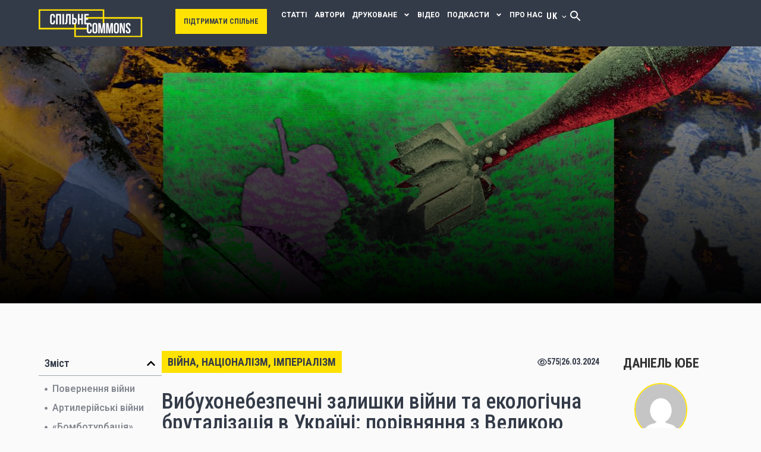

--- FILE ---
content_type: text/html; charset=UTF-8
request_url: https://commons.com.ua/uk/vibuhonebezpechni-zalishki-vijni/
body_size: 42165
content:
<!doctype html>
<html lang="uk">
<head>
	<meta charset="UTF-8">
	<meta name="viewport" content="width=device-width, initial-scale=1">
	<link rel="profile" href="https://gmpg.org/xfn/11">
	<meta name='robots' content='index, follow, max-image-preview:large, max-snippet:-1, max-video-preview:-1' />
<link rel="alternate" hreflang="uk" href="https://commons.com.ua/uk/vibuhonebezpechni-zalishki-vijni/" />
<link rel="alternate" hreflang="x-default" href="https://commons.com.ua/uk/vibuhonebezpechni-zalishki-vijni/" />

	<!-- This site is optimized with the Yoast SEO plugin v26.6 - https://yoast.com/wordpress/plugins/seo/ -->
	<title>Вибухонебезпечні залишки війни та екологічна бруталізація в Україні: порівняння з Великою війною - Спільне Commons</title>
	<link rel="canonical" href="https://commons.com.ua/uk/vibuhonebezpechni-zalishki-vijni/" />
	<meta property="og:locale" content="uk_UA" />
	<meta property="og:type" content="article" />
	<meta property="og:title" content="Вибухонебезпечні залишки війни та екологічна бруталізація в Україні: порівняння з Великою війною - Спільне Commons" />
	<meta property="og:description" content="Повернення війни &laquo;У Європі панував мир, так само як і Земля була круглою і оберталася навколо Сонця&raquo;[1]. &nbsp; 24 лютого 2022 року увірвалося до європейського сьогодення війною &laquo;високої інтенсивності&raquo;, яка, нам здавалося, відійшла у минуле після закінчення Алжирської війни. Потойбічність раптового військового феномену ставала дедалі менш очевидною по сусідству з &laquo;формою традиційної війни між державами, [&hellip;]" />
	<meta property="og:url" content="https://commons.com.ua/uk/vibuhonebezpechni-zalishki-vijni/" />
	<meta property="og:site_name" content="Спільне Commons" />
	<meta property="article:published_time" content="2024-03-26T07:43:09+00:00" />
	<meta property="og:image" content="https://commons.com.ua/wp-content/uploads/2025/12/photo_2024-03-26_12.47.57.jpeg" />
	<meta property="og:image:width" content="1280" />
	<meta property="og:image:height" content="577" />
	<meta property="og:image:type" content="image/jpeg" />
	<meta name="author" content="Даніель Юбе" />
	<meta name="twitter:card" content="summary_large_image" />
	<meta name="twitter:label1" content="Написано" />
	<meta name="twitter:data1" content="Даніель Юбе" />
	<meta name="twitter:label2" content="Прибл. час читання" />
	<meta name="twitter:data2" content="5 хвилин" />
	<meta name="twitter:label3" content="Written by" />
	<meta name="twitter:data3" content="Даніель Юбе" />
	<script type="application/ld+json" class="yoast-schema-graph">{"@context":"https://schema.org","@graph":[{"@type":"Article","@id":"https://commons.com.ua/uk/vibuhonebezpechni-zalishki-vijni/#article","isPartOf":{"@id":"https://commons.com.ua/uk/vibuhonebezpechni-zalishki-vijni/"},"author":[{"@id":"https://commons.com.ua/uk/#/schema/person/6f13d4c30b4db3fe628f75549b8e75d6"}],"headline":"Вибухонебезпечні залишки війни та екологічна бруталізація в Україні: порівняння з Великою війною","datePublished":"2024-03-26T07:43:09+00:00","mainEntityOfPage":{"@id":"https://commons.com.ua/uk/vibuhonebezpechni-zalishki-vijni/"},"wordCount":4188,"publisher":{"@id":"https://commons.com.ua/uk/#organization"},"image":{"@id":"https://commons.com.ua/uk/vibuhonebezpechni-zalishki-vijni/#primaryimage"},"thumbnailUrl":"https://commons.com.ua/wp-content/uploads/2025/12/photo_2024-03-26_12.47.57.jpeg","articleSection":["Війна, націоналізм, імперіалізм"],"inLanguage":"uk"},{"@type":"WebPage","@id":"https://commons.com.ua/uk/vibuhonebezpechni-zalishki-vijni/","url":"https://commons.com.ua/uk/vibuhonebezpechni-zalishki-vijni/","name":"Вибухонебезпечні залишки війни та екологічна бруталізація в Україні: порівняння з Великою війною - Спільне Commons","isPartOf":{"@id":"https://commons.com.ua/uk/#website"},"primaryImageOfPage":{"@id":"https://commons.com.ua/uk/vibuhonebezpechni-zalishki-vijni/#primaryimage"},"image":{"@id":"https://commons.com.ua/uk/vibuhonebezpechni-zalishki-vijni/#primaryimage"},"thumbnailUrl":"https://commons.com.ua/wp-content/uploads/2025/12/photo_2024-03-26_12.47.57.jpeg","datePublished":"2024-03-26T07:43:09+00:00","breadcrumb":{"@id":"https://commons.com.ua/uk/vibuhonebezpechni-zalishki-vijni/#breadcrumb"},"inLanguage":"uk","potentialAction":[{"@type":"ReadAction","target":["https://commons.com.ua/uk/vibuhonebezpechni-zalishki-vijni/"]}]},{"@type":"ImageObject","inLanguage":"uk","@id":"https://commons.com.ua/uk/vibuhonebezpechni-zalishki-vijni/#primaryimage","url":"https://commons.com.ua/wp-content/uploads/2025/12/photo_2024-03-26_12.47.57.jpeg","contentUrl":"https://commons.com.ua/wp-content/uploads/2025/12/photo_2024-03-26_12.47.57.jpeg","width":1280,"height":577},{"@type":"BreadcrumbList","@id":"https://commons.com.ua/uk/vibuhonebezpechni-zalishki-vijni/#breadcrumb","itemListElement":[{"@type":"ListItem","position":1,"name":"Головна","item":"https://commons.com.ua/uk/"},{"@type":"ListItem","position":2,"name":"Вибухонебезпечні залишки війни та екологічна бруталізація в Україні: порівняння з Великою війною"}]},{"@type":"WebSite","@id":"https://commons.com.ua/uk/#website","url":"https://commons.com.ua/uk/","name":"Спільне Commons","description":"","publisher":{"@id":"https://commons.com.ua/uk/#organization"},"potentialAction":[{"@type":"SearchAction","target":{"@type":"EntryPoint","urlTemplate":"https://commons.com.ua/uk/?s={search_term_string}"},"query-input":{"@type":"PropertyValueSpecification","valueRequired":true,"valueName":"search_term_string"}}],"inLanguage":"uk"},{"@type":"Organization","@id":"https://commons.com.ua/uk/#organization","name":"Спільне Commons","url":"https://commons.com.ua/uk/","logo":{"@type":"ImageObject","inLanguage":"uk","@id":"https://commons.com.ua/uk/#/schema/logo/image/","url":"https://commons.com.ua/wp-content/uploads/2025/10/logo.svg.svg","contentUrl":"https://commons.com.ua/wp-content/uploads/2025/10/logo.svg.svg","width":175,"height":48,"caption":"Спільне Commons"},"image":{"@id":"https://commons.com.ua/uk/#/schema/logo/image/"}},{"@type":"Person","@id":"https://commons.com.ua/uk/#/schema/person/6f13d4c30b4db3fe628f75549b8e75d6","name":"Даніель Юбе","image":{"@type":"ImageObject","inLanguage":"uk","@id":"https://commons.com.ua/uk/#/schema/person/image/7c0c926eceb20bbb89bfda10db738d71","url":"https://secure.gravatar.com/avatar/14dc639f024ddc8aa10ca5ef2e2847099203f987bca736fcd0fd2400a6082024?s=96&d=mm&r=g","contentUrl":"https://secure.gravatar.com/avatar/14dc639f024ddc8aa10ca5ef2e2847099203f987bca736fcd0fd2400a6082024?s=96&d=mm&r=g","caption":"Даніель Юбе"},"url":"https://commons.com.ua/uk/author/daniel-yube/"}]}</script>
	<!-- / Yoast SEO plugin. -->


<link rel="alternate" type="application/rss+xml" title="Спільне Commons &raquo; стрічка" href="https://commons.com.ua/uk/feed/" />
<link rel="alternate" type="application/rss+xml" title="Спільне Commons &raquo; Канал коментарів" href="https://commons.com.ua/uk/comments/feed/" />
<link rel="alternate" type="application/rss+xml" title="Спільне Commons &raquo; Вибухонебезпечні залишки війни та екологічна бруталізація в Україні: порівняння з Великою війною Канал коментарів" href="https://commons.com.ua/uk/vibuhonebezpechni-zalishki-vijni/feed/" />
<link rel="alternate" title="oEmbed (JSON)" type="application/json+oembed" href="https://commons.com.ua/uk/wp-json/oembed/1.0/embed?url=https%3A%2F%2Fcommons.com.ua%2Fuk%2Fvibuhonebezpechni-zalishki-vijni%2F" />
<link rel="alternate" title="oEmbed (XML)" type="text/xml+oembed" href="https://commons.com.ua/uk/wp-json/oembed/1.0/embed?url=https%3A%2F%2Fcommons.com.ua%2Fuk%2Fvibuhonebezpechni-zalishki-vijni%2F&#038;format=xml" />
<style id='wp-img-auto-sizes-contain-inline-css'>
img:is([sizes=auto i],[sizes^="auto," i]){contain-intrinsic-size:3000px 1500px}
/*# sourceURL=wp-img-auto-sizes-contain-inline-css */
</style>
<style id='wp-emoji-styles-inline-css'>

	img.wp-smiley, img.emoji {
		display: inline !important;
		border: none !important;
		box-shadow: none !important;
		height: 1em !important;
		width: 1em !important;
		margin: 0 0.07em !important;
		vertical-align: -0.1em !important;
		background: none !important;
		padding: 0 !important;
	}
/*# sourceURL=wp-emoji-styles-inline-css */
</style>
<link rel='stylesheet' id='wp-block-library-css' href='https://commons.com.ua/wp-includes/css/dist/block-library/style.min.css?ver=6.9' media='all' />
<style id='global-styles-inline-css'>
:root{--wp--preset--aspect-ratio--square: 1;--wp--preset--aspect-ratio--4-3: 4/3;--wp--preset--aspect-ratio--3-4: 3/4;--wp--preset--aspect-ratio--3-2: 3/2;--wp--preset--aspect-ratio--2-3: 2/3;--wp--preset--aspect-ratio--16-9: 16/9;--wp--preset--aspect-ratio--9-16: 9/16;--wp--preset--color--black: #000000;--wp--preset--color--cyan-bluish-gray: #abb8c3;--wp--preset--color--white: #ffffff;--wp--preset--color--pale-pink: #f78da7;--wp--preset--color--vivid-red: #cf2e2e;--wp--preset--color--luminous-vivid-orange: #ff6900;--wp--preset--color--luminous-vivid-amber: #fcb900;--wp--preset--color--light-green-cyan: #7bdcb5;--wp--preset--color--vivid-green-cyan: #00d084;--wp--preset--color--pale-cyan-blue: #8ed1fc;--wp--preset--color--vivid-cyan-blue: #0693e3;--wp--preset--color--vivid-purple: #9b51e0;--wp--preset--gradient--vivid-cyan-blue-to-vivid-purple: linear-gradient(135deg,rgb(6,147,227) 0%,rgb(155,81,224) 100%);--wp--preset--gradient--light-green-cyan-to-vivid-green-cyan: linear-gradient(135deg,rgb(122,220,180) 0%,rgb(0,208,130) 100%);--wp--preset--gradient--luminous-vivid-amber-to-luminous-vivid-orange: linear-gradient(135deg,rgb(252,185,0) 0%,rgb(255,105,0) 100%);--wp--preset--gradient--luminous-vivid-orange-to-vivid-red: linear-gradient(135deg,rgb(255,105,0) 0%,rgb(207,46,46) 100%);--wp--preset--gradient--very-light-gray-to-cyan-bluish-gray: linear-gradient(135deg,rgb(238,238,238) 0%,rgb(169,184,195) 100%);--wp--preset--gradient--cool-to-warm-spectrum: linear-gradient(135deg,rgb(74,234,220) 0%,rgb(151,120,209) 20%,rgb(207,42,186) 40%,rgb(238,44,130) 60%,rgb(251,105,98) 80%,rgb(254,248,76) 100%);--wp--preset--gradient--blush-light-purple: linear-gradient(135deg,rgb(255,206,236) 0%,rgb(152,150,240) 100%);--wp--preset--gradient--blush-bordeaux: linear-gradient(135deg,rgb(254,205,165) 0%,rgb(254,45,45) 50%,rgb(107,0,62) 100%);--wp--preset--gradient--luminous-dusk: linear-gradient(135deg,rgb(255,203,112) 0%,rgb(199,81,192) 50%,rgb(65,88,208) 100%);--wp--preset--gradient--pale-ocean: linear-gradient(135deg,rgb(255,245,203) 0%,rgb(182,227,212) 50%,rgb(51,167,181) 100%);--wp--preset--gradient--electric-grass: linear-gradient(135deg,rgb(202,248,128) 0%,rgb(113,206,126) 100%);--wp--preset--gradient--midnight: linear-gradient(135deg,rgb(2,3,129) 0%,rgb(40,116,252) 100%);--wp--preset--font-size--small: 13px;--wp--preset--font-size--medium: 20px;--wp--preset--font-size--large: 36px;--wp--preset--font-size--x-large: 42px;--wp--preset--spacing--20: 0.44rem;--wp--preset--spacing--30: 0.67rem;--wp--preset--spacing--40: 1rem;--wp--preset--spacing--50: 1.5rem;--wp--preset--spacing--60: 2.25rem;--wp--preset--spacing--70: 3.38rem;--wp--preset--spacing--80: 5.06rem;--wp--preset--shadow--natural: 6px 6px 9px rgba(0, 0, 0, 0.2);--wp--preset--shadow--deep: 12px 12px 50px rgba(0, 0, 0, 0.4);--wp--preset--shadow--sharp: 6px 6px 0px rgba(0, 0, 0, 0.2);--wp--preset--shadow--outlined: 6px 6px 0px -3px rgb(255, 255, 255), 6px 6px rgb(0, 0, 0);--wp--preset--shadow--crisp: 6px 6px 0px rgb(0, 0, 0);}:root { --wp--style--global--content-size: 800px;--wp--style--global--wide-size: 1200px; }:where(body) { margin: 0; }.wp-site-blocks > .alignleft { float: left; margin-right: 2em; }.wp-site-blocks > .alignright { float: right; margin-left: 2em; }.wp-site-blocks > .aligncenter { justify-content: center; margin-left: auto; margin-right: auto; }:where(.wp-site-blocks) > * { margin-block-start: 24px; margin-block-end: 0; }:where(.wp-site-blocks) > :first-child { margin-block-start: 0; }:where(.wp-site-blocks) > :last-child { margin-block-end: 0; }:root { --wp--style--block-gap: 24px; }:root :where(.is-layout-flow) > :first-child{margin-block-start: 0;}:root :where(.is-layout-flow) > :last-child{margin-block-end: 0;}:root :where(.is-layout-flow) > *{margin-block-start: 24px;margin-block-end: 0;}:root :where(.is-layout-constrained) > :first-child{margin-block-start: 0;}:root :where(.is-layout-constrained) > :last-child{margin-block-end: 0;}:root :where(.is-layout-constrained) > *{margin-block-start: 24px;margin-block-end: 0;}:root :where(.is-layout-flex){gap: 24px;}:root :where(.is-layout-grid){gap: 24px;}.is-layout-flow > .alignleft{float: left;margin-inline-start: 0;margin-inline-end: 2em;}.is-layout-flow > .alignright{float: right;margin-inline-start: 2em;margin-inline-end: 0;}.is-layout-flow > .aligncenter{margin-left: auto !important;margin-right: auto !important;}.is-layout-constrained > .alignleft{float: left;margin-inline-start: 0;margin-inline-end: 2em;}.is-layout-constrained > .alignright{float: right;margin-inline-start: 2em;margin-inline-end: 0;}.is-layout-constrained > .aligncenter{margin-left: auto !important;margin-right: auto !important;}.is-layout-constrained > :where(:not(.alignleft):not(.alignright):not(.alignfull)){max-width: var(--wp--style--global--content-size);margin-left: auto !important;margin-right: auto !important;}.is-layout-constrained > .alignwide{max-width: var(--wp--style--global--wide-size);}body .is-layout-flex{display: flex;}.is-layout-flex{flex-wrap: wrap;align-items: center;}.is-layout-flex > :is(*, div){margin: 0;}body .is-layout-grid{display: grid;}.is-layout-grid > :is(*, div){margin: 0;}body{padding-top: 0px;padding-right: 0px;padding-bottom: 0px;padding-left: 0px;}a:where(:not(.wp-element-button)){text-decoration: underline;}:root :where(.wp-element-button, .wp-block-button__link){background-color: #32373c;border-width: 0;color: #fff;font-family: inherit;font-size: inherit;font-style: inherit;font-weight: inherit;letter-spacing: inherit;line-height: inherit;padding-top: calc(0.667em + 2px);padding-right: calc(1.333em + 2px);padding-bottom: calc(0.667em + 2px);padding-left: calc(1.333em + 2px);text-decoration: none;text-transform: inherit;}.has-black-color{color: var(--wp--preset--color--black) !important;}.has-cyan-bluish-gray-color{color: var(--wp--preset--color--cyan-bluish-gray) !important;}.has-white-color{color: var(--wp--preset--color--white) !important;}.has-pale-pink-color{color: var(--wp--preset--color--pale-pink) !important;}.has-vivid-red-color{color: var(--wp--preset--color--vivid-red) !important;}.has-luminous-vivid-orange-color{color: var(--wp--preset--color--luminous-vivid-orange) !important;}.has-luminous-vivid-amber-color{color: var(--wp--preset--color--luminous-vivid-amber) !important;}.has-light-green-cyan-color{color: var(--wp--preset--color--light-green-cyan) !important;}.has-vivid-green-cyan-color{color: var(--wp--preset--color--vivid-green-cyan) !important;}.has-pale-cyan-blue-color{color: var(--wp--preset--color--pale-cyan-blue) !important;}.has-vivid-cyan-blue-color{color: var(--wp--preset--color--vivid-cyan-blue) !important;}.has-vivid-purple-color{color: var(--wp--preset--color--vivid-purple) !important;}.has-black-background-color{background-color: var(--wp--preset--color--black) !important;}.has-cyan-bluish-gray-background-color{background-color: var(--wp--preset--color--cyan-bluish-gray) !important;}.has-white-background-color{background-color: var(--wp--preset--color--white) !important;}.has-pale-pink-background-color{background-color: var(--wp--preset--color--pale-pink) !important;}.has-vivid-red-background-color{background-color: var(--wp--preset--color--vivid-red) !important;}.has-luminous-vivid-orange-background-color{background-color: var(--wp--preset--color--luminous-vivid-orange) !important;}.has-luminous-vivid-amber-background-color{background-color: var(--wp--preset--color--luminous-vivid-amber) !important;}.has-light-green-cyan-background-color{background-color: var(--wp--preset--color--light-green-cyan) !important;}.has-vivid-green-cyan-background-color{background-color: var(--wp--preset--color--vivid-green-cyan) !important;}.has-pale-cyan-blue-background-color{background-color: var(--wp--preset--color--pale-cyan-blue) !important;}.has-vivid-cyan-blue-background-color{background-color: var(--wp--preset--color--vivid-cyan-blue) !important;}.has-vivid-purple-background-color{background-color: var(--wp--preset--color--vivid-purple) !important;}.has-black-border-color{border-color: var(--wp--preset--color--black) !important;}.has-cyan-bluish-gray-border-color{border-color: var(--wp--preset--color--cyan-bluish-gray) !important;}.has-white-border-color{border-color: var(--wp--preset--color--white) !important;}.has-pale-pink-border-color{border-color: var(--wp--preset--color--pale-pink) !important;}.has-vivid-red-border-color{border-color: var(--wp--preset--color--vivid-red) !important;}.has-luminous-vivid-orange-border-color{border-color: var(--wp--preset--color--luminous-vivid-orange) !important;}.has-luminous-vivid-amber-border-color{border-color: var(--wp--preset--color--luminous-vivid-amber) !important;}.has-light-green-cyan-border-color{border-color: var(--wp--preset--color--light-green-cyan) !important;}.has-vivid-green-cyan-border-color{border-color: var(--wp--preset--color--vivid-green-cyan) !important;}.has-pale-cyan-blue-border-color{border-color: var(--wp--preset--color--pale-cyan-blue) !important;}.has-vivid-cyan-blue-border-color{border-color: var(--wp--preset--color--vivid-cyan-blue) !important;}.has-vivid-purple-border-color{border-color: var(--wp--preset--color--vivid-purple) !important;}.has-vivid-cyan-blue-to-vivid-purple-gradient-background{background: var(--wp--preset--gradient--vivid-cyan-blue-to-vivid-purple) !important;}.has-light-green-cyan-to-vivid-green-cyan-gradient-background{background: var(--wp--preset--gradient--light-green-cyan-to-vivid-green-cyan) !important;}.has-luminous-vivid-amber-to-luminous-vivid-orange-gradient-background{background: var(--wp--preset--gradient--luminous-vivid-amber-to-luminous-vivid-orange) !important;}.has-luminous-vivid-orange-to-vivid-red-gradient-background{background: var(--wp--preset--gradient--luminous-vivid-orange-to-vivid-red) !important;}.has-very-light-gray-to-cyan-bluish-gray-gradient-background{background: var(--wp--preset--gradient--very-light-gray-to-cyan-bluish-gray) !important;}.has-cool-to-warm-spectrum-gradient-background{background: var(--wp--preset--gradient--cool-to-warm-spectrum) !important;}.has-blush-light-purple-gradient-background{background: var(--wp--preset--gradient--blush-light-purple) !important;}.has-blush-bordeaux-gradient-background{background: var(--wp--preset--gradient--blush-bordeaux) !important;}.has-luminous-dusk-gradient-background{background: var(--wp--preset--gradient--luminous-dusk) !important;}.has-pale-ocean-gradient-background{background: var(--wp--preset--gradient--pale-ocean) !important;}.has-electric-grass-gradient-background{background: var(--wp--preset--gradient--electric-grass) !important;}.has-midnight-gradient-background{background: var(--wp--preset--gradient--midnight) !important;}.has-small-font-size{font-size: var(--wp--preset--font-size--small) !important;}.has-medium-font-size{font-size: var(--wp--preset--font-size--medium) !important;}.has-large-font-size{font-size: var(--wp--preset--font-size--large) !important;}.has-x-large-font-size{font-size: var(--wp--preset--font-size--x-large) !important;}
/*# sourceURL=global-styles-inline-css */
</style>

<link rel='stylesheet' id='wpml-legacy-horizontal-list-0-css' href='https://commons.com.ua/wp-content/plugins/sitepress-multilingual-cms/templates/language-switchers/legacy-list-horizontal/style.min.css?ver=1' media='all' />
<style id='wpml-legacy-horizontal-list-0-inline-css'>
.wpml-ls-statics-footer a, .wpml-ls-statics-footer .wpml-ls-sub-menu a, .wpml-ls-statics-footer .wpml-ls-sub-menu a:link, .wpml-ls-statics-footer li:not(.wpml-ls-current-language) .wpml-ls-link, .wpml-ls-statics-footer li:not(.wpml-ls-current-language) .wpml-ls-link:link {color:#444444;background-color:#ffffff;}.wpml-ls-statics-footer .wpml-ls-sub-menu a:hover,.wpml-ls-statics-footer .wpml-ls-sub-menu a:focus, .wpml-ls-statics-footer .wpml-ls-sub-menu a:link:hover, .wpml-ls-statics-footer .wpml-ls-sub-menu a:link:focus {color:#000000;background-color:#eeeeee;}.wpml-ls-statics-footer .wpml-ls-current-language > a {color:#444444;background-color:#ffffff;}.wpml-ls-statics-footer .wpml-ls-current-language:hover>a, .wpml-ls-statics-footer .wpml-ls-current-language>a:focus {color:#000000;background-color:#eeeeee;}
/*# sourceURL=wpml-legacy-horizontal-list-0-inline-css */
</style>
<link rel='stylesheet' id='hello-elementor-css' href='https://commons.com.ua/wp-content/themes/hello-elementor/assets/css/reset.css?ver=3.4.4' media='all' />
<link rel='stylesheet' id='hello-elementor-theme-style-css' href='https://commons.com.ua/wp-content/themes/hello-elementor/assets/css/theme.css?ver=3.4.4' media='all' />
<link rel='stylesheet' id='hello-elementor-header-footer-css' href='https://commons.com.ua/wp-content/themes/hello-elementor/assets/css/header-footer.css?ver=3.4.4' media='all' />
<link rel='stylesheet' id='elementor-frontend-css' href='https://commons.com.ua/wp-content/plugins/elementor/assets/css/frontend.min.css?ver=3.32.4' media='all' />
<link rel='stylesheet' id='elementor-post-6-css' href='https://commons.com.ua/wp-content/uploads/elementor/css/post-6.css?ver=1769957443' media='all' />
<link rel='stylesheet' id='widget-image-css' href='https://commons.com.ua/wp-content/plugins/elementor/assets/css/widget-image.min.css?ver=3.32.4' media='all' />
<link rel='stylesheet' id='widget-nav-menu-css' href='https://commons.com.ua/wp-content/plugins/elementor-pro/assets/css/widget-nav-menu.min.css?ver=3.31.2' media='all' />
<link rel='stylesheet' id='widget-social-icons-css' href='https://commons.com.ua/wp-content/plugins/elementor/assets/css/widget-social-icons.min.css?ver=3.32.4' media='all' />
<link rel='stylesheet' id='e-apple-webkit-css' href='https://commons.com.ua/wp-content/plugins/elementor/assets/css/conditionals/apple-webkit.min.css?ver=3.32.4' media='all' />
<link rel='stylesheet' id='e-sticky-css' href='https://commons.com.ua/wp-content/plugins/elementor-pro/assets/css/modules/sticky.min.css?ver=3.31.2' media='all' />
<link rel='stylesheet' id='widget-table-of-contents-css' href='https://commons.com.ua/wp-content/plugins/elementor-pro/assets/css/widget-table-of-contents.min.css?ver=3.31.2' media='all' />
<link rel='stylesheet' id='widget-heading-css' href='https://commons.com.ua/wp-content/plugins/elementor/assets/css/widget-heading.min.css?ver=3.32.4' media='all' />
<link rel='stylesheet' id='widget-social-css' href='https://commons.com.ua/wp-content/plugins/elementor-pro/assets/css/widget-social.min.css?ver=3.31.2' media='all' />
<link rel='stylesheet' id='elementor-post-10-css' href='https://commons.com.ua/wp-content/uploads/elementor/css/post-10.css?ver=1769957442' media='all' />
<link rel='stylesheet' id='elementor-post-269-css' href='https://commons.com.ua/wp-content/uploads/elementor/css/post-269.css?ver=1769957442' media='all' />
<link rel='stylesheet' id='elementor-post-430-css' href='https://commons.com.ua/wp-content/uploads/elementor/css/post-430.css?ver=1769957448' media='all' />
<link rel='stylesheet' id='newsletter-css' href='https://commons.com.ua/wp-content/plugins/newsletter/style.css?ver=9.1.0' media='all' />
<link rel='stylesheet' id='hello-elementor-child-style-css' href='https://commons.com.ua/wp-content/themes/hello-theme-child/style.css?ver=2.0.0' media='all' />
<link rel='stylesheet' id='elementor-gf-robotocondensed-css' href='https://fonts.googleapis.com/css?family=Roboto+Condensed:100,100italic,200,200italic,300,300italic,400,400italic,500,500italic,600,600italic,700,700italic,800,800italic,900,900italic&#038;display=swap&#038;subset=cyrillic' media='all' />
<link rel='stylesheet' id='elementor-gf-roboto-css' href='https://fonts.googleapis.com/css?family=Roboto:100,100italic,200,200italic,300,300italic,400,400italic,500,500italic,600,600italic,700,700italic,800,800italic,900,900italic&#038;display=swap&#038;subset=cyrillic' media='all' />
<link rel='stylesheet' id='elementor-gf-cormorantgaramond-css' href='https://fonts.googleapis.com/css?family=Cormorant+Garamond:100,100italic,200,200italic,300,300italic,400,400italic,500,500italic,600,600italic,700,700italic,800,800italic,900,900italic&#038;display=swap&#038;subset=cyrillic' media='all' />
<link rel='stylesheet' id='elementor-gf-lato-css' href='https://fonts.googleapis.com/css?family=Lato:100,100italic,200,200italic,300,300italic,400,400italic,500,500italic,600,600italic,700,700italic,800,800italic,900,900italic&#038;display=swap&#038;subset=cyrillic' media='all' />
<script id="wpml-cookie-js-extra">
var wpml_cookies = {"wp-wpml_current_language":{"value":"uk","expires":1,"path":"/"}};
var wpml_cookies = {"wp-wpml_current_language":{"value":"uk","expires":1,"path":"/"}};
//# sourceURL=wpml-cookie-js-extra
</script>
<script src="https://commons.com.ua/wp-content/plugins/sitepress-multilingual-cms/res/js/cookies/language-cookie.js?ver=482900" id="wpml-cookie-js" defer data-wp-strategy="defer"></script>
<script src="https://commons.com.ua/wp-includes/js/jquery/jquery.min.js?ver=3.7.1" id="jquery-core-js"></script>
<script src="https://commons.com.ua/wp-includes/js/jquery/jquery-migrate.min.js?ver=3.4.1" id="jquery-migrate-js"></script>
<link rel="https://api.w.org/" href="https://commons.com.ua/uk/wp-json/" /><link rel="alternate" title="JSON" type="application/json" href="https://commons.com.ua/uk/wp-json/wp/v2/posts/5739" /><link rel="EditURI" type="application/rsd+xml" title="RSD" href="https://commons.com.ua/xmlrpc.php?rsd" />
<meta name="generator" content="WordPress 6.9" />
<link rel='shortlink' href='https://commons.com.ua/uk/?p=5739' />
<meta name="generator" content="WPML ver:4.8.2 stt:1,54;" />
<!-- start Simple Custom CSS and JS -->
<style>
.wpml-ls-statics-footer, .otgs-development-site-front-end {
	display:none!important;
}</style>
<!-- end Simple Custom CSS and JS -->
<link rel="icon" type="image/png" href="/wp-content/uploads/fbrfg/favicon-96x96.png" sizes="96x96" />
<link rel="icon" type="image/svg+xml" href="/wp-content/uploads/fbrfg/favicon.svg" />
<link rel="shortcut icon" href="/wp-content/uploads/fbrfg/favicon.ico" />
<link rel="apple-touch-icon" sizes="180x180" href="/wp-content/uploads/fbrfg/apple-touch-icon.png" />
<link rel="manifest" href="/wp-content/uploads/fbrfg/site.webmanifest" /><meta name="generator" content="Elementor 3.32.4; features: e_font_icon_svg, additional_custom_breakpoints; settings: css_print_method-external, google_font-enabled, font_display-swap">
			<style>
				.e-con.e-parent:nth-of-type(n+4):not(.e-lazyloaded):not(.e-no-lazyload),
				.e-con.e-parent:nth-of-type(n+4):not(.e-lazyloaded):not(.e-no-lazyload) * {
					background-image: none !important;
				}
				@media screen and (max-height: 1024px) {
					.e-con.e-parent:nth-of-type(n+3):not(.e-lazyloaded):not(.e-no-lazyload),
					.e-con.e-parent:nth-of-type(n+3):not(.e-lazyloaded):not(.e-no-lazyload) * {
						background-image: none !important;
					}
				}
				@media screen and (max-height: 640px) {
					.e-con.e-parent:nth-of-type(n+2):not(.e-lazyloaded):not(.e-no-lazyload),
					.e-con.e-parent:nth-of-type(n+2):not(.e-lazyloaded):not(.e-no-lazyload) * {
						background-image: none !important;
					}
				}
			</style>
			</head>
<body class="wp-singular post-template-default single single-post postid-5739 single-format-standard wp-custom-logo wp-embed-responsive wp-theme-hello-elementor wp-child-theme-hello-theme-child hello-elementor-default elementor-default elementor-kit-6 elementor-page-706 elementor-page-430">


<a class="skip-link screen-reader-text" href="#content">Перейти до вмісту</a>

		<header data-elementor-type="header" data-elementor-id="10" class="elementor elementor-10 elementor-location-header" data-elementor-post-type="elementor_library">
			<div class="elementor-element elementor-element-8a91af9 e-con-full e-flex e-con e-parent" data-id="8a91af9" data-element_type="container" data-settings="{&quot;background_background&quot;:&quot;classic&quot;}">
		<div class="elementor-element elementor-element-6b7fda8 e-con-full wtf e-flex e-con e-child" data-id="6b7fda8" data-element_type="container">
				<div class="elementor-element elementor-element-6ea85ae elementor-widget elementor-widget-image" data-id="6ea85ae" data-element_type="widget" data-widget_type="image.default">
																<a href="/">
							<img width="175" height="48" src="https://commons.com.ua/wp-content/uploads/2025/10/logo-2.svg-2.svg" class="attachment-large size-large wp-image-1636" alt="" />								</a>
															</div>
				</div>
		<div class="elementor-element elementor-element-adf88c1 e-con-full elementor-hidden-mobile bbhg e-flex e-con e-child" data-id="adf88c1" data-element_type="container">
				<div class="elementor-element elementor-element-4cfe2bb bbhx elementor-widget elementor-widget-button" data-id="4cfe2bb" data-element_type="widget" data-widget_type="button.default">
										<a class="elementor-button elementor-button-link elementor-size-sm" href="/uk/donate/">
						<span class="elementor-button-content-wrapper">
									<span class="elementor-button-text">підтримати спільне</span>
					</span>
					</a>
								</div>
				</div>
		<div class="elementor-element elementor-element-3c06390 e-con-full ft e-flex e-con e-child" data-id="3c06390" data-element_type="container">
				<div class="elementor-element elementor-element-1d90b9e elementor-nav-menu--stretch brk elementor-nav-menu--dropdown-tablet elementor-nav-menu__text-align-aside elementor-nav-menu--toggle elementor-nav-menu--burger elementor-widget elementor-widget-nav-menu" data-id="1d90b9e" data-element_type="widget" data-settings="{&quot;submenu_icon&quot;:{&quot;value&quot;:&quot;&lt;svg class=\&quot;e-font-icon-svg e-fas-angle-down\&quot; viewBox=\&quot;0 0 320 512\&quot; xmlns=\&quot;http:\/\/www.w3.org\/2000\/svg\&quot;&gt;&lt;path d=\&quot;M143 352.3L7 216.3c-9.4-9.4-9.4-24.6 0-33.9l22.6-22.6c9.4-9.4 24.6-9.4 33.9 0l96.4 96.4 96.4-96.4c9.4-9.4 24.6-9.4 33.9 0l22.6 22.6c9.4 9.4 9.4 24.6 0 33.9l-136 136c-9.2 9.4-24.4 9.4-33.8 0z\&quot;&gt;&lt;\/path&gt;&lt;\/svg&gt;&quot;,&quot;library&quot;:&quot;fa-solid&quot;},&quot;full_width&quot;:&quot;stretch&quot;,&quot;layout&quot;:&quot;horizontal&quot;,&quot;toggle&quot;:&quot;burger&quot;}" data-widget_type="nav-menu.default">
								<nav aria-label="Menu" class="elementor-nav-menu--main elementor-nav-menu__container elementor-nav-menu--layout-horizontal e--pointer-none">
				<ul id="menu-1-1d90b9e" class="elementor-nav-menu"><li class="menu-item menu-item-type-post_type menu-item-object-page menu-item-982"><a href="https://commons.com.ua/uk/articles/" class="elementor-item">Статті</a></li>
<li class="menu-item menu-item-type-post_type menu-item-object-page menu-item-983"><a href="https://commons.com.ua/uk/authors/" class="elementor-item">Автори</a></li>
<li class="menu-item menu-item-type-custom menu-item-object-custom menu-item-has-children menu-item-37"><a href="#" class="elementor-item elementor-item-anchor">Друковане</a>
<ul class="sub-menu elementor-nav-menu--dropdown">
	<li class="menu-item menu-item-type-post_type menu-item-object-page menu-item-984"><a href="https://commons.com.ua/uk/magazines/" class="elementor-sub-item">Журнали</a></li>
	<li class="menu-item menu-item-type-post_type menu-item-object-page menu-item-985"><a href="https://commons.com.ua/uk/books/" class="elementor-sub-item">Книги</a></li>
</ul>
</li>
<li class="menu-item menu-item-type-post_type menu-item-object-page menu-item-986"><a href="https://commons.com.ua/uk/video/" class="elementor-item">Відео</a></li>
<li class="menu-item menu-item-type-post_type menu-item-object-page menu-item-has-children menu-item-989"><a href="https://commons.com.ua/uk/podcasts/" class="elementor-item">Подкасти</a>
<ul class="sub-menu elementor-nav-menu--dropdown">
	<li class="menu-item menu-item-type-taxonomy menu-item-object-podcast_category menu-item-988"><a href="https://commons.com.ua/uk/podcast_category/lin-chytaty/" class="elementor-sub-item">Лінь читати</a></li>
	<li class="menu-item menu-item-type-taxonomy menu-item-object-podcast_category menu-item-987"><a href="https://commons.com.ua/uk/podcast_category/ukraine-the-possible/" class="elementor-sub-item">Ukraine The Possible</a></li>
</ul>
</li>
<li class="menu-item menu-item-type-post_type menu-item-object-page menu-item-990"><a href="https://commons.com.ua/uk/about-us/" class="elementor-item">Про нас</a></li>
</ul>			</nav>
					<div class="elementor-menu-toggle" role="button" tabindex="0" aria-label="Menu Toggle" aria-expanded="false">
			<svg aria-hidden="true" role="presentation" class="elementor-menu-toggle__icon--open e-font-icon-svg e-eicon-menu-bar" viewBox="0 0 1000 1000" xmlns="http://www.w3.org/2000/svg"><path d="M104 333H896C929 333 958 304 958 271S929 208 896 208H104C71 208 42 237 42 271S71 333 104 333ZM104 583H896C929 583 958 554 958 521S929 458 896 458H104C71 458 42 487 42 521S71 583 104 583ZM104 833H896C929 833 958 804 958 771S929 708 896 708H104C71 708 42 737 42 771S71 833 104 833Z"></path></svg><svg aria-hidden="true" role="presentation" class="elementor-menu-toggle__icon--close e-font-icon-svg e-eicon-close" viewBox="0 0 1000 1000" xmlns="http://www.w3.org/2000/svg"><path d="M742 167L500 408 258 167C246 154 233 150 217 150 196 150 179 158 167 167 154 179 150 196 150 212 150 229 154 242 171 254L408 500 167 742C138 771 138 800 167 829 196 858 225 858 254 829L496 587 738 829C750 842 767 846 783 846 800 846 817 842 829 829 842 817 846 804 846 783 846 767 842 750 829 737L588 500 833 258C863 229 863 200 833 171 804 137 775 137 742 167Z"></path></svg>		</div>
					<nav class="elementor-nav-menu--dropdown elementor-nav-menu__container" aria-hidden="true">
				<ul id="menu-2-1d90b9e" class="elementor-nav-menu"><li class="menu-item menu-item-type-post_type menu-item-object-page menu-item-982"><a href="https://commons.com.ua/uk/articles/" class="elementor-item" tabindex="-1">Статті</a></li>
<li class="menu-item menu-item-type-post_type menu-item-object-page menu-item-983"><a href="https://commons.com.ua/uk/authors/" class="elementor-item" tabindex="-1">Автори</a></li>
<li class="menu-item menu-item-type-custom menu-item-object-custom menu-item-has-children menu-item-37"><a href="#" class="elementor-item elementor-item-anchor" tabindex="-1">Друковане</a>
<ul class="sub-menu elementor-nav-menu--dropdown">
	<li class="menu-item menu-item-type-post_type menu-item-object-page menu-item-984"><a href="https://commons.com.ua/uk/magazines/" class="elementor-sub-item" tabindex="-1">Журнали</a></li>
	<li class="menu-item menu-item-type-post_type menu-item-object-page menu-item-985"><a href="https://commons.com.ua/uk/books/" class="elementor-sub-item" tabindex="-1">Книги</a></li>
</ul>
</li>
<li class="menu-item menu-item-type-post_type menu-item-object-page menu-item-986"><a href="https://commons.com.ua/uk/video/" class="elementor-item" tabindex="-1">Відео</a></li>
<li class="menu-item menu-item-type-post_type menu-item-object-page menu-item-has-children menu-item-989"><a href="https://commons.com.ua/uk/podcasts/" class="elementor-item" tabindex="-1">Подкасти</a>
<ul class="sub-menu elementor-nav-menu--dropdown">
	<li class="menu-item menu-item-type-taxonomy menu-item-object-podcast_category menu-item-988"><a href="https://commons.com.ua/uk/podcast_category/lin-chytaty/" class="elementor-sub-item" tabindex="-1">Лінь читати</a></li>
	<li class="menu-item menu-item-type-taxonomy menu-item-object-podcast_category menu-item-987"><a href="https://commons.com.ua/uk/podcast_category/ukraine-the-possible/" class="elementor-sub-item" tabindex="-1">Ukraine The Possible</a></li>
</ul>
</li>
<li class="menu-item menu-item-type-post_type menu-item-object-page menu-item-990"><a href="https://commons.com.ua/uk/about-us/" class="elementor-item" tabindex="-1">Про нас</a></li>
</ul>			</nav>
						</div>
				<div class="elementor-element elementor-element-9924aed elementor-widget elementor-widget-shortcode" data-id="9924aed" data-element_type="widget" data-widget_type="shortcode.default">
							<div class="elementor-shortcode">    <div class="wls-switcher" data-wls="wls_697fadee63bd54.48855210">
        <button class="wls-toggle" type="button" aria-haspopup="true" aria-expanded="false" style="padding:0;background: transparent;color: #fff">
            <span class="wls-current">UK</span>
            <svg class="wls-arrow" width="14" height="14" viewBox="0 0 24 24" aria-hidden="true"><path d="M7 10l5 5 5-5" fill="none" stroke="currentColor" stroke-width="2" stroke-linecap="round" stroke-linejoin="round"/></svg>
        </button>
                    <ul class="wls-menu" role="menu">
                                                        <li role="none"><a role="menuitem" href="https://commons.com.ua/en/" class="wls-item">EN</a></li>
                            </ul>
            </div>
            <style>
            .wls-switcher{position:relative;display:inline-block;}
            .wls-toggle{display:flex;align-items:center;gap:.5rem;color:#fff;border:0;border-radius:999px;line-height:1;font-weight:600;cursor:pointer;transition:transform .15s ease,box-shadow .15s ease}
            .wls-toggle:focus-visible{outline:2px solid #60a5fa;outline-offset:2px}
            .wls-current{letter-spacing:.06em;font-size:.9rem}
            .wls-arrow{margin-left:.25rem;transition:transform .2s ease;opacity:.9}
            .wls-switcher.is-open .wls-arrow{transform:rotate(180deg)}
            .wls-menu{z-index:100;position:absolute;right:0;top:calc(100% + .5rem);min-width:4rem;background:#343B48;box-shadow:0 20px 40px rgba(2,6,23,.25);padding:0;list-style:none;margin:0;display:none}
            .wls-switcher.is-open .wls-menu{display:block;animation:wls-fade .12s ease}
            .wls-item{display:flex;align-items:center;gap:.5rem;padding:.7rem 1.5rem;color:#e5e7eb;text-decoration:none;font-weight:600;letter-spacing:.04em}
            .wls-item:hover{background:#FFE202;color:#fff}
            @keyframes wls-fade{from{opacity:0;transform:translateY(-4px)}to{opacity:1;transform:translateY(0)}}
        </style>
        <script>
            document.addEventListener('click',function(e){
                var t=e.target.closest('.wls-toggle');
                document.querySelectorAll('.wls-switcher').forEach(function(s){
                    if(t && s.contains(t)){var open=s.classList.toggle('is-open');s.querySelector('.wls-toggle').setAttribute('aria-expanded',open?'true':'false')}
                    else{s.classList.remove('is-open');var b=s.querySelector('.wls-toggle');if(b)b.setAttribute('aria-expanded','false')}
                });
            });
            document.addEventListener('keydown',function(e){
                if(e.key==='Escape'){document.querySelectorAll('.wls-switcher.is-open').forEach(function(s){s.classList.remove('is-open');var b=s.querySelector('.wls-toggle');if(b)b.setAttribute('aria-expanded','false')})}
            });
        </script>
        </div>
						</div>
				<div class="elementor-element elementor-element-a73450f elementor-widget elementor-widget-html" data-id="a73450f" data-element_type="widget" data-widget_type="html.default">
					<div class="header-search-container">
    <svg style="margin-bottom: -5px;" fill="#fff" class="search-icon" viewBox="0 0 24 24" width="24" height="24" xmlns="http://www.w3.org/2000/svg">
        <path fill="#fff" d="M15.5 14h-.79l-.28-.27A6.471 6.471 0 0 0 16 9.5 6.5 6.5 0 1 0 9.5 16c1.61 0 3.09-.59 4.23-1.57l.27.28v.79l5 4.99L20.49 19l-4.99-5zm-6 0C7.01 14 5 11.99 5 9.5S7.01 5 9.5 5 14 7.01 14 9.5 11.99 14 9.5 14z"/>
    </svg>
    <div class="search-box">
        <input type="text" id="search-input" placeholder="Пошук...">
        <svg class="close-icon" viewBox="0 0 24 24" width="24" height="24" xmlns="http://www.w3.org/2000/svg">
            <path d="M19 6.41L17.59 5 12 10.59 6.41 5 5 6.41 10.59 12 5 17.59 6.41 19 12 13.41 17.59 19 19 17.59 13.41 12z"/>
        </svg>
        <ul id="search-results"></ul>
    </div>
</div>
<style>
    /* CSS для стилей - добавьте в style.css или custom CSS */
.header-search-container {
    position: relative;
    display: inline-block;
}

.search-icon {
    cursor: pointer;
    fill: currentColor; /* Для изменения цвета через CSS */
}

.search-box {
    display: none;
    position: absolute;
    top: 100%;
    right: 0;
    width: 450px;
    background: #343B48;
    border: 1px solid #333944;
    box-shadow: 0 2px 10px rgba(0,0,0,0.1);
    z-index: 1000;
    padding-left: 10px;
    padding-right: 10px;
    padding-top: 8px;
    margin-top: 26px;
}

#search-input {
    width: 100%;
    padding: 8px;
    outline: none!important;
    border:none!important;
    border-bottom: 1px solid #fff !important;
    box-sizing: border-box;
    font-size: 16px!important;
    text-transform: uppercase!important;
    color: #fff!important;
    border-radius: 0!important;
    background: transparent!important;
    padding-left: 0!important;
    padding-right: 0!important;
    font-weight: 500;
}

#search-input::placeholder {
    color: #bebebe;
}

.close-icon {
    display: none;
    position: absolute;
    top: 10px;
    right: 10px;
    cursor: pointer;
    fill: #999;
}

#search-results {
    list-style: none;
    margin: 10px 0 0;
    padding: 0;
    max-height: 400px;
    overflow-y: auto;
}

#search-results li {
    margin-bottom: 10px;
    border-bottom: 1px solid #eee;
    padding: 5px 0;
}

#search-results li a {
    display: flex;
    align-items: center;
    text-decoration: none;
    color: inherit;
}

#search-results li img {
    width: 50px;
    height: 50px;
    object-fit: cover;
    margin-right: 10px;
}

#search-results .info {
    flex: 1;
}

#search-results .info h4 {
    margin: 0 0 5px;
    color: #fff;
    font-size: 14px;
}

#search-results .type {
    font-size: 12px;
    color: #ffe202;
    margin-bottom: 3px;
    text-transform: uppercase!important;
}

#search-results .meta {
    display: flex;
    align-items: center;
    font-size: 12px;
    color: #fff;
    gap: 6px;
}

#search-results .meta svg:not(:first-child) {
    margin-left: 4px;
}

#search-results .meta svg {
    width: 12px;
    height: 12px;
    fill: #fff;
}

#search-results .category {
    font-size: 12px;
    color: #ffe202;
    display: block;
    margin-top: 3px;
}
#search-results li {
    color: #fff;
}

/* Адаптив для планшета и мобильного */
@media (max-width: 1024px) { /* Планшет */
    .search-box {
        width: 100%;
        right: auto;
        left: 0;
    }
}

@media (max-width: 768px) { /* Мобильный */
    .search-box {
        position: fixed;
        top: 0;
        left: 0;
        width: 100%;
        height: 100%;
        padding: 20px;
        box-shadow: none;
        margin-top: 0;
        border: none;
    }

    .close-icon {
        display: block;
    }

    #search-input {
        margin-bottom: 20px;
    }

    #search-results {
        max-height: calc(100vh - 100px);
    }
}
</style>				</div>
				</div>
				</div>
				</header>
				<div data-elementor-type="single-post" data-elementor-id="430" class="elementor elementor-430 elementor-location-single post-5739 post type-post status-publish format-standard has-post-thumbnail hentry category-viina-i-natsionalizm" data-elementor-post-type="elementor_library">
			<div class="elementor-element elementor-element-c0e6ea0 e-con-full e-flex e-con e-parent" data-id="c0e6ea0" data-element_type="container">
				<div class="elementor-element elementor-element-d45101e bbx elementor-widget elementor-widget-image" data-id="d45101e" data-element_type="widget" data-widget_type="image.default">
															<img width="1280" height="577" src="https://commons.com.ua/wp-content/uploads/2025/12/photo_2024-03-26_12.47.57.jpeg" class="attachment-full size-full wp-image-5740" alt="" srcset="https://commons.com.ua/wp-content/uploads/2025/12/photo_2024-03-26_12.47.57.jpeg 1280w, https://commons.com.ua/wp-content/uploads/2025/12/photo_2024-03-26_12.47.57-300x135.jpeg 300w, https://commons.com.ua/wp-content/uploads/2025/12/photo_2024-03-26_12.47.57-1024x462.jpeg 1024w, https://commons.com.ua/wp-content/uploads/2025/12/photo_2024-03-26_12.47.57-768x346.jpeg 768w" sizes="(max-width: 1280px) 100vw, 1280px" />															</div>
				</div>
		<div class="elementor-element elementor-element-d941cfd e-flex e-con-boxed e-con e-parent" data-id="d941cfd" data-element_type="container">
					<div class="e-con-inner">
		<div class="elementor-element elementor-element-caee614 e-grid e-con-full e-con e-child" data-id="caee614" data-element_type="container">
		<div class="elementor-element elementor-element-c7e84d6 e-con-full elementor-hidden-mobile e-flex e-con e-child" data-id="c7e84d6" data-element_type="container">
		<div class="elementor-element elementor-element-e0fef91 e-con-full e-flex e-con e-child" data-id="e0fef91" data-element_type="container" data-settings="{&quot;sticky&quot;:&quot;top&quot;,&quot;sticky_on&quot;:[&quot;desktop&quot;],&quot;sticky_offset&quot;:20,&quot;sticky_parent&quot;:&quot;yes&quot;,&quot;sticky_effects_offset&quot;:0,&quot;sticky_anchor_link_offset&quot;:0}">
				<div class="elementor-element elementor-element-b730d5f elementor-toc--minimized-on-tablet elementor-widget elementor-widget-table-of-contents" data-id="b730d5f" data-element_type="widget" data-settings="{&quot;exclude_headings_by_selector&quot;:[],&quot;no_headings_message&quot;:&quot;\u041d\u0430 \u0446\u0456\u0439 \u0441\u0442\u043e\u0440\u0456\u043d\u0446\u0456 \u043d\u0435 \u0437\u043d\u0430\u0439\u0434\u0435\u043d\u043e \u0436\u043e\u0434\u043d\u0438\u0445 \u0437\u0430\u0433\u043e\u043b\u043e\u0432\u043a\u0456\u0432.&quot;,&quot;headings_by_tags&quot;:[&quot;h2&quot;],&quot;marker_view&quot;:&quot;bullets&quot;,&quot;sticky&quot;:&quot;top&quot;,&quot;sticky_on&quot;:[&quot;tablet&quot;,&quot;mobile&quot;],&quot;sticky_offset_tablet&quot;:20,&quot;icon&quot;:{&quot;value&quot;:&quot;fas fa-circle&quot;,&quot;library&quot;:&quot;fa-solid&quot;,&quot;rendered_tag&quot;:&quot;&lt;svg class=\&quot;e-font-icon-svg e-fas-circle\&quot; viewBox=\&quot;0 0 512 512\&quot; xmlns=\&quot;http:\/\/www.w3.org\/2000\/svg\&quot;&gt;&lt;path d=\&quot;M256 8C119 8 8 119 8 256s111 248 248 248 248-111 248-248S393 8 256 8z\&quot;&gt;&lt;\/path&gt;&lt;\/svg&gt;&quot;},&quot;minimize_box&quot;:&quot;yes&quot;,&quot;minimized_on&quot;:&quot;tablet&quot;,&quot;min_height&quot;:{&quot;unit&quot;:&quot;px&quot;,&quot;size&quot;:&quot;&quot;,&quot;sizes&quot;:[]},&quot;min_height_tablet&quot;:{&quot;unit&quot;:&quot;px&quot;,&quot;size&quot;:&quot;&quot;,&quot;sizes&quot;:[]},&quot;min_height_mobile&quot;:{&quot;unit&quot;:&quot;px&quot;,&quot;size&quot;:&quot;&quot;,&quot;sizes&quot;:[]},&quot;sticky_offset&quot;:0,&quot;sticky_effects_offset&quot;:0,&quot;sticky_anchor_link_offset&quot;:0}" data-widget_type="table-of-contents.default">
									<div class="elementor-toc__header">
						<h4 class="elementor-toc__header-title">
				Зміст			</h4>
										<div class="elementor-toc__toggle-button elementor-toc__toggle-button--expand" role="button" tabindex="0" aria-controls="elementor-toc__b730d5f" aria-expanded="true" aria-label="Open table of contents"><svg aria-hidden="true" class="e-font-icon-svg e-fas-chevron-down" viewBox="0 0 448 512" xmlns="http://www.w3.org/2000/svg"><path d="M207.029 381.476L12.686 187.132c-9.373-9.373-9.373-24.569 0-33.941l22.667-22.667c9.357-9.357 24.522-9.375 33.901-.04L224 284.505l154.745-154.021c9.379-9.335 24.544-9.317 33.901.04l22.667 22.667c9.373 9.373 9.373 24.569 0 33.941L240.971 381.476c-9.373 9.372-24.569 9.372-33.942 0z"></path></svg></div>
				<div class="elementor-toc__toggle-button elementor-toc__toggle-button--collapse" role="button" tabindex="0" aria-controls="elementor-toc__b730d5f" aria-expanded="true" aria-label="Close table of contents"><svg aria-hidden="true" class="e-font-icon-svg e-fas-chevron-up" viewBox="0 0 448 512" xmlns="http://www.w3.org/2000/svg"><path d="M240.971 130.524l194.343 194.343c9.373 9.373 9.373 24.569 0 33.941l-22.667 22.667c-9.357 9.357-24.522 9.375-33.901.04L224 227.495 69.255 381.516c-9.379 9.335-24.544 9.317-33.901-.04l-22.667-22.667c-9.373-9.373-9.373-24.569 0-33.941L207.03 130.525c9.372-9.373 24.568-9.373 33.941-.001z"></path></svg></div>
					</div>
				<div id="elementor-toc__b730d5f" class="elementor-toc__body">
			<div class="elementor-toc__spinner-container">
				<svg class="elementor-toc__spinner eicon-animation-spin e-font-icon-svg e-eicon-loading" aria-hidden="true" viewBox="0 0 1000 1000" xmlns="http://www.w3.org/2000/svg"><path d="M500 975V858C696 858 858 696 858 500S696 142 500 142 142 304 142 500H25C25 237 238 25 500 25S975 237 975 500 763 975 500 975Z"></path></svg>			</div>
		</div>
						</div>
				<div class="elementor-element elementor-element-7c13107 elementor-align-justify link-pdf elementor-hidden-desktop elementor-hidden-tablet elementor-hidden-mobile elementor-widget elementor-widget-button" data-id="7c13107" data-element_type="widget" data-widget_type="button.default">
										<a class="elementor-button elementor-button-link elementor-size-sm" href="#" target="_blank">
						<span class="elementor-button-content-wrapper">
									<span class="elementor-button-text">завантажити pdf</span>
					</span>
					</a>
								</div>
				<div class="elementor-element elementor-element-06736aa elementor-widget elementor-widget-shortcode" data-id="06736aa" data-element_type="widget" data-widget_type="shortcode.default">
							<div class="elementor-shortcode"></div>
						</div>
				</div>
				</div>
		<div class="elementor-element elementor-element-c2442d7 e-con-full e-flex e-con e-child" data-id="c2442d7" data-element_type="container">
				<div class="elementor-element elementor-element-d9e015c elementor-widget elementor-widget-shortcode" data-id="d9e015c" data-element_type="widget" data-widget_type="shortcode.default">
							<div class="elementor-shortcode"><div class="post-categories-container"> <div class="categories-list">  <a href="https://commons.com.ua/uk/category/viina-i-natsionalizm/" class="category-item"> Війна, націоналізм, імперіалізм </a>  </div> <div class="slide-meta"> <span class="slide-views"> <svg xmlns="http://www.w3.org/2000/svg" viewBox="0 0 576 512" class="views-icon"> <path fill="#343B48" d="M288 80c-65.2 0-118.8 29.6-159.9 67.7C89.6 183.5 63 226 49.4 256c13.6 30 40.2 72.5 78.6 108.3C169.2 402.4 222.8 432 288 432s118.8-29.6 159.9-67.7C486.4 328.5 513 286 526.6 256c-13.6-30-40.2-72.5-78.6-108.3C406.8 109.6 353.2 80 288 80zM95.4 112.6C142.5 68.8 207.2 32 288 32s145.5 36.8 192.6 80.6c46.8 43.5 78.1 95.4 93 131.1c3.3 7.9 3.3 16.7 0 24.6c-14.9 35.7-46.2 87.7-93 131.1C433.5 443.2 368.8 480 288 480s-145.5-36.8-192.6-80.6C48.6 356 17.3 304 2.5 268.3c-3.3-7.9-3.3-16.7 0-24.6C17.3 208 48.6 156 95.4 112.6zM288 336c44.2 0 80-35.8 80-80s-35.8-80-80-80c-.7 0-1.3 0-2 0c1.3 5.1 2 10.5 2 16c0 35.3-28.7 64-64 64c-5.5 0-10.9-.7-16-2c0 .7 0 1.3 0 2c0 44.2 35.8 80 80 80zm0-208a128 128 0 1 1 0 256 128 128 0 1 1 0-256z"/> </svg> 575 </span> <span class="slide-sep">|</span> <span class="slide-date">26.03.2024</span> </div> </div>

<style>
.post-categories-container {
    display: flex;
    justify-content: space-between;
    align-items: center;
    gap: 10px;
}

.categories-list {
    display: flex;
    gap: 5px;
    flex-wrap: wrap;
}

.category-item {
    background: #FFE202;
    padding: 5px 10px;
    color: #343B48;
    font-weight: 700;
    font-size: 18px;
    text-decoration: none;
    text-transform: uppercase;
}

.slide-meta {
    display: flex;
    align-items: center;
    gap: 10px;
    font-weight: 700;
    font-size: 14px;
	color: #343B48;
}

.slide-views {
    display: flex;
    align-items: center;
    gap: 5px;
}

.views-icon {
    width: 16px;
    height: 16px;
    fill: #fff;
}

.slide-date {
    color: #343B48;
	font-weight: 700;
	font-size: 14px;
}

.slide-sep {
    color: #343B48;
	font-weight: 700;
	font-size: 14px;
}
	@media (max-width: 1024px) {
		.author-avatar img {
			height: 120px!important;
			width: 120px!important;
		}
	}
	@media (max-width: 768px) {
		.post-categories-container {
			flex-flow: column;
			align-items: start;
		}
		.category-item {
			font-size: 14px;
		}
	}
</style>
</div>
						</div>
		<div class="elementor-element elementor-element-996204c e-con-full elementor-hidden-desktop elementor-hidden-tablet e-flex e-con e-child" data-id="996204c" data-element_type="container">
				<div class="elementor-element elementor-element-6adec26 elementor-toc--minimized-on-tablet elementor-widget elementor-widget-table-of-contents" data-id="6adec26" data-element_type="widget" data-settings="{&quot;exclude_headings_by_selector&quot;:[],&quot;no_headings_message&quot;:&quot;\u041d\u0430 \u0446\u0456\u0439 \u0441\u0442\u043e\u0440\u0456\u043d\u0446\u0456 \u043d\u0435 \u0437\u043d\u0430\u0439\u0434\u0435\u043d\u043e \u0436\u043e\u0434\u043d\u0438\u0445 \u0437\u0430\u0433\u043e\u043b\u043e\u0432\u043a\u0456\u0432.&quot;,&quot;headings_by_tags&quot;:[&quot;h2&quot;],&quot;marker_view&quot;:&quot;bullets&quot;,&quot;sticky&quot;:&quot;top&quot;,&quot;sticky_on&quot;:[&quot;mobile&quot;],&quot;sticky_offset_mobile&quot;:20,&quot;icon&quot;:{&quot;value&quot;:&quot;fas fa-circle&quot;,&quot;library&quot;:&quot;fa-solid&quot;,&quot;rendered_tag&quot;:&quot;&lt;svg class=\&quot;e-font-icon-svg e-fas-circle\&quot; viewBox=\&quot;0 0 512 512\&quot; xmlns=\&quot;http:\/\/www.w3.org\/2000\/svg\&quot;&gt;&lt;path d=\&quot;M256 8C119 8 8 119 8 256s111 248 248 248 248-111 248-248S393 8 256 8z\&quot;&gt;&lt;\/path&gt;&lt;\/svg&gt;&quot;},&quot;minimize_box&quot;:&quot;yes&quot;,&quot;minimized_on&quot;:&quot;tablet&quot;,&quot;min_height&quot;:{&quot;unit&quot;:&quot;px&quot;,&quot;size&quot;:&quot;&quot;,&quot;sizes&quot;:[]},&quot;min_height_tablet&quot;:{&quot;unit&quot;:&quot;px&quot;,&quot;size&quot;:&quot;&quot;,&quot;sizes&quot;:[]},&quot;min_height_mobile&quot;:{&quot;unit&quot;:&quot;px&quot;,&quot;size&quot;:&quot;&quot;,&quot;sizes&quot;:[]},&quot;sticky_offset&quot;:0,&quot;sticky_effects_offset&quot;:0,&quot;sticky_anchor_link_offset&quot;:0}" data-widget_type="table-of-contents.default">
									<div class="elementor-toc__header">
						<h4 class="elementor-toc__header-title">
				Зміст			</h4>
										<div class="elementor-toc__toggle-button elementor-toc__toggle-button--expand" role="button" tabindex="0" aria-controls="elementor-toc__6adec26" aria-expanded="true" aria-label="Open table of contents"><svg aria-hidden="true" class="e-font-icon-svg e-fas-chevron-down" viewBox="0 0 448 512" xmlns="http://www.w3.org/2000/svg"><path d="M207.029 381.476L12.686 187.132c-9.373-9.373-9.373-24.569 0-33.941l22.667-22.667c9.357-9.357 24.522-9.375 33.901-.04L224 284.505l154.745-154.021c9.379-9.335 24.544-9.317 33.901.04l22.667 22.667c9.373 9.373 9.373 24.569 0 33.941L240.971 381.476c-9.373 9.372-24.569 9.372-33.942 0z"></path></svg></div>
				<div class="elementor-toc__toggle-button elementor-toc__toggle-button--collapse" role="button" tabindex="0" aria-controls="elementor-toc__6adec26" aria-expanded="true" aria-label="Close table of contents"><svg aria-hidden="true" class="e-font-icon-svg e-fas-chevron-up" viewBox="0 0 448 512" xmlns="http://www.w3.org/2000/svg"><path d="M240.971 130.524l194.343 194.343c9.373 9.373 9.373 24.569 0 33.941l-22.667 22.667c-9.357 9.357-24.522 9.375-33.901.04L224 227.495 69.255 381.516c-9.379 9.335-24.544 9.317-33.901-.04l-22.667-22.667c-9.373-9.373-9.373-24.569 0-33.941L207.03 130.525c9.372-9.373 24.568-9.373 33.941-.001z"></path></svg></div>
					</div>
				<div id="elementor-toc__6adec26" class="elementor-toc__body">
			<div class="elementor-toc__spinner-container">
				<svg class="elementor-toc__spinner eicon-animation-spin e-font-icon-svg e-eicon-loading" aria-hidden="true" viewBox="0 0 1000 1000" xmlns="http://www.w3.org/2000/svg"><path d="M500 975V858C696 858 858 696 858 500S696 142 500 142 142 304 142 500H25C25 237 238 25 500 25S975 237 975 500 763 975 500 975Z"></path></svg>			</div>
		</div>
						</div>
				<div class="elementor-element elementor-element-3072f18 elementor-align-justify elementor-hidden-desktop elementor-hidden-tablet elementor-hidden-mobile elementor-widget elementor-widget-button" data-id="3072f18" data-element_type="widget" data-widget_type="button.default">
										<a class="elementor-button elementor-button-link elementor-size-sm" href="#">
						<span class="elementor-button-content-wrapper">
									<span class="elementor-button-text">завантажити pdf</span>
					</span>
					</a>
								</div>
				<div class="elementor-element elementor-element-74f881f elementor-widget elementor-widget-shortcode" data-id="74f881f" data-element_type="widget" data-widget_type="shortcode.default">
							<div class="elementor-shortcode"></div>
						</div>
				</div>
				<div class="elementor-element elementor-element-a61191c elementor-widget elementor-widget-theme-post-title elementor-page-title elementor-widget-heading" data-id="a61191c" data-element_type="widget" data-widget_type="theme-post-title.default">
					<h1 class="elementor-heading-title elementor-size-default">Вибухонебезпечні залишки війни та екологічна бруталізація в Україні: порівняння з Великою війною</h1>				</div>
				<div class="elementor-element elementor-element-1d4c4ed txe elementor-widget elementor-widget-theme-post-content" data-id="1d4c4ed" data-element_type="widget" data-widget_type="theme-post-content.default">
					<h2 style="line-height:1.38">Повернення війни</h2>
<p style="text-align: right;"><em>&laquo;У Європі панував мир, так само як і Земля</em></p>
<p style="text-align: right;"><em>була круглою і оберталася навколо Сонця&raquo;</em><sup data-footnote-id="9lfag"><a href="#footnote-1" id="footnote-marker-1-1" rel="footnote">[1]</a></sup><em>.</em></p>
<p>&nbsp;</p>
<p>24 лютого 2022 року увірвалося до європейського сьогодення війною &laquo;високої інтенсивності&raquo;, яка, нам здавалося, відійшла у минуле після закінчення Алжирської війни. Потойбічність раптового військового феномену ставала дедалі менш очевидною по сусідству з &laquo;формою традиційної війни між державами, яку ми більше не могли уявити в період, коли домінували громадянські війни, та втручання Заходу в асиметричні конфлікти<sup data-footnote-id="14mcl"><a href="#footnote-2" id="footnote-marker-2-1" rel="footnote">[2]</a></sup>&raquo;. Більшість істориків Першої світової війни (1914-1918) вражає подібність війни в Україні до Великої війни<sup data-footnote-id="3s4th"><a href="#footnote-3" id="footnote-marker-3-1" rel="footnote">[3]</a></sup> на західному фронті.&nbsp;</p>
<p>Незважаючи на те, що історичний та географічний контексти цих двох криз розділені більш ніж століттям, виникають разючі подібності у символіці або навіть містиці войовничого пориву та військових цілей російської сторони, у відносному консенсусі політичних класів (попри контраст між російською та українською системою), у тому, як війна розвивається і як вона виглядає, у тактиках та військових засобах, завдяки яким реалізуються ці тактики. На сході України, від Харкова до Херсона, шляхом зрівноваження сил фронт протяжністю 900 км було стабілізовано восени 2022 року, подібно до західного фронту Великої війни (750 км від Північного моря до французько-швейцарського кордону). Але на цьому збіжності між двома конфліктами не закінчуються.&nbsp;</p>
<p>У цій статті, по-перше, розкриваються витоки, наслідки та проблеми, породжені Першою світовою війною, малопомітні в історіографії Великої війни, які повністю збігаються з війною в Україні &mdash; проблеми вибухонебезпечних залишків війни (Restes Explosifs de Guerre, REG) та пов&rsquo;язаних з ними ризиків. По-друге, пропонується оригінальне висвітлення війни Росії проти України крізь призму екологічної та військової історії Великої війни. Водночас ставиться перспективне питання щодо екологічних наслідків поточного конфлікту.</p>
<h2>Артилерійські війни</h2>
<p>Поля битв Великої війни трималися на вогневій моці артилерії. Ця зброя, також задіяна в Україні з обох сторін, посідає центральне місце в тактиках та оперативному мистецтві, що витікає з військової доктрини покійного Радянського Союзу, яка робила ставку на подавлення позицій противника вогневою потужністю та ударами в тил. Для виконання цих операцій потрібні значні ресурси, отже &mdash; вирішальну роль грають поставки боєприпасів. Територіальні здобутки, досягнуті росіянами під час наступу з травня по липень 2022 року, &laquo;стали можливими лише завдяки їхній перевазі в артилерії зі співвідношенням приблизно чотири до одного на їхню користь&raquo;<sup data-footnote-id="x4vi2"><a href="#footnote-4" id="footnote-marker-4-1" rel="footnote">[4]</a></sup>. На Донбасі навесні 2022 року росіяни задіяли близько 2000 одиниць артилерії, щодня спрямовуючи по українських позиціях від 12 000 до 15 000 снарядів з можливими піками до 60 000, проти 3000-6000 снарядів та ракет, які кожного дня використовували українські сили<sup data-footnote-id="nnvjv"><a href="#footnote-5" id="footnote-marker-5-1" rel="footnote">[5]</a></sup>.&nbsp;</p>
<p>&nbsp;</p>
<p><img decoding="async" alt="міни" src="/file/uploads/2024/03/26/rvyhvl.jpg" style="width: 100%;" /></p>
<p><small>Фото:&nbsp;Державна служба України з надзвичайних ситуацій</small></p>
<p>&nbsp;</p>
<p>Відмінність війни в Україні та 1914-1918 роками полягає в типології певної техніки, якої не існувало на час Великої війни (наземні міни, самохідні заряди та інші безпілотники-камікадзе), та в інтенсивності бомбардувань. Дійсно, артилерійська статистика на східноукраїнському фронті далека від статистики Великої війни. На цьому фронті було випущено мільярд снарядів з важкої та польової артилерії, не менше &mdash; снарядів окопної артилерії, бомб, мін та інших боєприпасів. Навесні 1917 року щодня використовувалося понад 800 тисяч французьких снарядів самого лише 75-мм калібру<sup data-footnote-id="kkhum"><a href="#footnote-6" id="footnote-marker-6-1" rel="footnote">[6]</a></sup>. Німці під час весняного наступу 1918 року випускали не менше 5 млн снарядів за п&#39;ять годин.</p>
<h2>&laquo;Бомботурбація&raquo;</h2>
<p>Руїни та зміна ландшафту &mdash; перші видимі прояви застосування таких артилерійських засобів. Артилерія завдавала понад 70% втрат та поранень протягом Великої війни і за кілька тижнів стирала з карти цілі поселення, як це зробили б 40 000-80 000 років природної ерозії. Руйнування залишали пейзаж, &laquo;подібний до місць, закинутих цілі століття тому&raquo;<sup data-footnote-id="d050k"><a href="#footnote-7" id="footnote-marker-7-1" rel="footnote">[7]</a></sup>. Ґрунти інтенсивно бомбардованих ділянок активного фронту були глибоко деструктуровані повторюваними детонаціями, наземні горизонти &mdash; інколи перемішані на метри (феномен &laquo;бомботурбації&raquo;<sup data-footnote-id="z65r8"><a href="#footnote-8" id="footnote-marker-8-1" rel="footnote">[8]</a></sup> за аналогією до природного перемішування ґрунтів морозами, що називають &laquo;кріотурбацією&raquo;, або риття живими організмами, що називають &laquo;біотурбацією&raquo;).&nbsp;</p>
<p>У 1914-1918 роках масове використання потужної вибухової зброї перетворювало ландшафти, поля пшениці та буряків, такі родючі на півночі Франції, на поле битви: ці земляні, каламутні, завжди безлюдні океани, утворені з вибоїн та пагорбів, сформованих тисячами повторюваних детонацій, нашпигованих окопами та поїдених укриттями. 2,5 млн ударних кратерів було ідентифіковано на 852 км2 зони дослідного інтенсивного землеробства на сході України, у Донецькій області, за допомогою супутникових знімків та обробки зображень штучним інтелектом<sup data-footnote-id="6msey"><a href="#footnote-9" id="footnote-marker-9-1" rel="footnote">[9]</a></sup>.</p>
<h2>Вибухонебезпечні надлишки та залишки війни</h2>
<p>Частина випущених боєприпасів виходить з ладу та залишається нерозірваною або перебуває в режимі часткової детонації. Ці &laquo;НЗУ&raquo; (UneXploded Ordnance, &laquo;UXO&raquo;, &mdash; Нерозірвані засоби ураження) &mdash; результат збоїв при стрільбі. Термін &laquo;вибухонебезпечні залишки війни&raquo; (ВЗВ) означає &laquo;боєприпаси, що не вибухнули, та залишені вибухонебезпечні боєприпаси&raquo; відповідно до <a href="https://zakon.rada.gov.ua/laws/show/995_c78#Text">Протоколу ООН щодо ВЗВ</a> (Протокол V Конвенції про конкретні види звичайної зброї<sup data-footnote-id="ic0it"><a href="#footnote-10" id="footnote-marker-10-1" rel="footnote">[10]</a></sup> 1980 року), прийнятого 28 листопада 2003 року. НЗУ можуть залишатися на поверхні після рикошету при ударі або більш-менш глибоко занурюватися у землю. Наявність цих вибухових пристроїв у ґрунті утворює так звані &laquo;піротехнічні&raquo; забруднення. &laquo;Ефективність&raquo; вогню значно зросла з початків сучасної артилерії: рівень &laquo;осічок&raquo; під час Великої війни становив 25-30%, близько 15% для снарядів та бомб під час Другої світової війни в Європі, але лише від 5 до 10% для сучасних снарядів (у ХХІ столітті)<sup data-footnote-id="22bpt"><a href="#footnote-11" id="footnote-marker-11-1" rel="footnote">[11]</a></sup>. Проте цей рівень, як виглядає, погіршився на українському театрі бойових дій. Останні дослідження свідчать про показники від 10 до 30%, що можна порівняти з показниками, відомими протягом 1914-1918 років<sup data-footnote-id="zg4kb"><a href="#footnote-12" id="footnote-marker-12-1" rel="footnote">[12]</a></sup>. Вони можуть бути пов&rsquo;язані із застарілістю використовуваних знарядь з арсеналу колишнього Радянського Союзу.</p>
<p>&nbsp;</p>
<p><img decoding="async" alt="снаряд" src="/file/uploads/2024/03/26/oesqqx.jpg" style="width: 100%;" /></p>
<p><small>Британські та бельгійські офіцери стоять біля нерозірваного німецького снаряда у Фландрії під час Першої світової війни, 1918 рік. Фото: Журнал &laquo;The War Pictorial&raquo;</small></p>
<p>&nbsp;</p>
<p>Важливість артилерійських засобів під час Великої війни також призвела до появи значної кількості військової техніки, звичайних та хімічних снарядів, які були надлишковими, тобто перевищували потреби армій. У ході навіть найменших маневрових фаз війни, на полях битв була залишена велика кількість ВЗВ &mdash; як на поверхні, так і під землею. Під час відступу німців, починаючи з жовтня 1918 року, колишні німецькі склади боєприпасів були покинуті, щоб вже непотрібне громіздке майно не заважало руху. Союзники, розпочавши великий контрнаступ у серпні-вересні 1918 року, також залишили позиції та відійшли від своїх основних складів боєприпасів. Заскочені неочікувано швидким крахом німецької армії, все ще готуючись до можливого контрнаступу, союзники не очікували, що кінець військових дій буде настільки близьким, і продовжували свої поставки боєприпасів (250 000 тонн на місяць, прогнозовані до липня 1919 року!<sup data-footnote-id="ebm7o"><a href="#footnote-13" id="footnote-marker-13-1" rel="footnote">[13]</a></sup>). На момент завершення бойових дій це призвело до накопичення значних військових надлишків на складах у тилу. До цих надлишків були додані всі ВЗВ, розкидані вибухові пристрої, зібрані докупи на колишніх полях битв та навколо них спеціальними військовими підрозділами<sup data-footnote-id="a3nse"><a href="#footnote-14" id="footnote-marker-14-1" rel="footnote">[14]</a></sup>.&nbsp;</p>
<p>Транспортабельні ВЗВ скупчувалися на так званих &laquo;збірних&raquo; складах, які зростали ще більше з виявленням схованок під час розчистки заводів та відбудови, а також першочергових робіт з відновлення сільськогосподарських ґрунтів, потім &mdash; поновлення оранки тощо. Кількість надлишкових ВЗВ, старих, застарілих та непрацюючих вибухонебезпечних пристроїв і матеріалів (Зайві, застарілі, непридатні боєприпаси, ЗЗНБ &mdash; Excess, Obsolete, Unserviceable Ammunition, EOUA) перевищувала 1 700 000 тонн<sup data-footnote-id="mxhrh"><a href="#footnote-15" id="footnote-marker-15-1" rel="footnote">[15]</a></sup>.&nbsp;</p>
<p>Різні автори намагалися дати оцінку кількості снарядів, випущених під час Великої війни на західному фронті<sup data-footnote-id="690j9"><a href="#footnote-16" id="footnote-marker-16-1" rel="footnote">[16]</a></sup>.&nbsp;Близько мільярда снарядів важкої та польової артилерії &mdash; така оцінка виглядає реалістично. Еквівалент у тоннах невідомий, оскільки він залежить від калібру та типу вистрілюваних боєприпасів. Стандартний снаряд для французької польової артилерії важив 7 кг, для важкої артилерії &mdash; 45 кг (тобто для мільярда одиниць 7 та 45 млн тонн). Таким чином, ці надлишки, хоча й значні, потенційно неспівмірні кількості фактично використаних бойових снарядів.&nbsp;</p>
<p>&nbsp;</p>
<p><img decoding="async" alt="шелл" src="/file/uploads/2024/03/26/xvbgwq.jpg" style="width: 100%;" /></p>
<p><small>Нерозірваний&nbsp;снаряд застряг у стовбурі дерева в Аргоннському лісі, 1918 рік. Фото: з колекції Пола Х. Моута (COLL/233), Архів та спеціальні колекції Корпусу морської піхоти США</small></p>
<p>&nbsp;</p>
<p>Україна також стикається з існуванням таких надлишків. На кінець 2004 року, згідно з офіційними даними Міністерства оборони України, запаси ЗЗНБ становили близько 2,5 млн тонн, з яких 1,5 млн тонн потребували утилізації та знищення (або 60% від загального обсягу). Невідкладною ця потреба була щодо 340 000 тонн, які переважно складалися з боєприпасів, що накопичувалися з часів Першої світової війни, включно зі снарядами двох світових конфліктів і &laquo;холодної війни&raquo;, а також 24 000 тонн ракет та снарядів усіх видів<sup data-footnote-id="97rvx"><a href="#footnote-17" id="footnote-marker-17-1" rel="footnote">[17]</a></sup>. Наші джерела не вказують, скільки тонн припадає на який саме період. Вже у 2005 році на українських складах боєприпасів ємність зберігання цих запасів було перевищено в середньому на 20-40%<sup data-footnote-id="xnqct"><a href="#footnote-18" id="footnote-marker-18-1" rel="footnote">[18]</a></sup>.</p>
<p>Ця ситуація пов&rsquo;язана з радянською військовою доктриною, яка робить ставку на вогневу (артилерійську) перевагу для подавлення противника. Операційна ефективність цього способу дій можлива лише за наявності великих запасів снарядів. Крім того, сьогоднішні старі надлишки є наслідком історії озброєння та роззброєння України до та після її незалежності. Значна кількість боєприпасів була передана Збройним силам України під час розпаду СРСР, інша &mdash; стала результатом територіальної передислокації після виведення російських військ з колишніх країн Варшавського договору.</p>
<h2>&laquo;Вибухова загроза&raquo; в Україні: ризики, пов&#39;язані із запасами старих боєприпасів</h2>
<p>Ці значні обсяги бойових вибухових пристроїв (engins), залишені на вибухонебезпечній потужності в Україні, як внаслідок Великої війни, становлять подвійну загрозу безпеці (&laquo;вибухову загрозу&raquo;).</p>
<p>Перше &mdash; це катастрофічні вибухи. Боєприпаси, що зберігалися в поганих умовах і після закінчення терміну використання, з часом деградують, робляться ще більш чутливими до ударів та тертя. До 2014 року понад 60% старих українських запасів зберігалися просто неба. На близько 15% вибухових пристроїв, які зберігалися на складах, утворилися нестійкі хімічні сполуки. На початку 2000-х років Україну сколихнули раптові руйнівні вибухи старих складів боєприпасів, розташованих поблизу урбанізованих територій &mdash; в Артемівську (Донецька область, у жовтні 2003 року) та поблизу Мелітополя (Запорізька область, у травні 2004 року). Ці нещасні випадки яскраво продемонстрували владі та громадськості в Україні та за її межами невирішену проблему ліквідації ЗЗНБ.&nbsp;</p>
<p>&nbsp;</p>
<p><img decoding="async" alt="пожежа" src="/file/uploads/2024/03/26/cexoqy.jpg" style="width: 100%;" /></p>
<p><small>Пожежа на військовому складі&nbsp;у Калинівці, Вінницька область, 27 вересня 2017 року. Фото: Gleb Garanich / Reuters</small></p>
<p>&nbsp;</p>
<p>Регіональні історії кінця Великої війни у Франції рясніють свідченнями та рапортами про такі вибухи. Громадське занепокоєння довкола цих куп боєприпасів додатково підживлювалося наявністю там, підозрюваною чи доведеною, хімічної зброї. Земельні ділянки, на яких розташовувалися склади, були реквізовані військовою владою під час конфлікту. Звільнення цих земель було також відновленням вільного володіння приватною власністю. Власники іноді вимагали відшкодування збитків та відновлення.&nbsp;</p>
<p>Друга загроза, пов&rsquo;язана зі старими складами боєприпасів, полягає в можливому незаконному перенаправленні цієї зброї до підпільних, терористичних чи інших зловмисних мереж торгівлі зброєю. Стару зброю та вибухівку з приватних установ з деактивації було використано для зловмисних і терористичних цілей у 1938 році в Ені змовницькою організацією CSAR (Таємний комітет революційних дій &mdash; Comit&eacute; Secret d&rsquo;Action R&eacute;volutionnaire)<sup data-footnote-id="d16r4"><a href="#footnote-19" id="footnote-marker-19-1" rel="footnote">[19]</a></sup>.</p>
<h2>На полі бою виникають й інші питання</h2>
<p>У 2014 році Росія вторгається до сепаратистських регіонів Донбасу та Криму в ході першої донбаської війни, по завершенні якої Україна стала найбільш замінованою країною світу, випередивши Сирію. За даними Міністерства закордонних справ України, 174 000 км2 вже забруднено мінами та іншими ВЗВ з початку війни, яка почалася десять років тому<sup data-footnote-id="yrqu4"><a href="#footnote-20" id="footnote-marker-20-1" rel="footnote">[20]</a></sup>.</p>
<p>Там, де сільськогосподарські угіддя зазнали інтенсивних бомбардувань, переважають серйозні безпекові та економічні проблеми як на національному, так і на міжнародному рівнях. Нова фаза конфлікту, розпочата у лютому 2024 року, ще більше посилила ці ризики. У серпні 2022 року росіяни були вибиті з Київської, Чернігівської та Сумської областей на північ від Києва блискавичним українським контрнаступом. Місцями інтенсивно поцятковані, порушені (boulevers&eacute;es) кратерами, ці землі, одні з найродючіших у світі (знамениті чорноземи)<sup data-footnote-id="u8tl0"><a href="#footnote-21" id="footnote-marker-21-1" rel="footnote">[21]</a></sup>, були забруднені ВЗВ. Досліджена за допомогою супутникових знімків зона площею 852 км2 на сході України може містити близько мільйона НЗУ, які все ще мають вибухову силу<sup data-footnote-id="y1f8b"><a href="#footnote-22" id="footnote-marker-22-1" rel="footnote">[22]</a></sup>. Їхніми першими жертвами є фермери цих регіонів, які опинилися перед жорстокою дилемою: між, з одного боку, якнайшвидшим відновленням сільськогосподарської діяльності з незаперечним ризиком травм, каліцтв або навіть смерті, з іншого, &mdash; якщо нічого не буде зроблено, настанням банкрутства господарства. За словами одного фермера:&nbsp;</p>
<blockquote>
<p><em>&laquo;Коли приходить час садити, ви повинні посадити, інакше у вас не буде грошей [&#8230;] Ви не можете чекати, поки це буде безпечно. Але ви ризикуєте бути підірваним у своєму тракторі&raquo;</em><sup data-footnote-id="bdgqd"><a href="#footnote-23" id="footnote-marker-23-1" rel="footnote">[23]</a></sup><em>.</em></p>
</blockquote>
<p>&nbsp;</p>
<p><img decoding="async" alt="поле" src="/file/uploads/2024/03/26/yxiozr.jpg" style="width: 100%;" /></p>
<p><small>Фото:&nbsp;Facebook&nbsp;/ Назаренко Віталій</small></p>
<p>&nbsp;</p>
<p>Зупинка сільськогосподарського виробництва розбалансовує ринки і поставки пшениці та олійних культур на глобальному рівні. За даними Української зернової асоціації, між 2021 і 2022 роками посівні площі були зменшені на чверть через російське вторгнення, яке завадило посівній кампанії. Беручи разом скорочення посівних площ та падіння врожайності українських ґрунтів, війна в Україні вже призвела до скорочення виробництва озимої пшениці на 17%<sup data-footnote-id="ks02v"><a href="#footnote-24" id="footnote-marker-24-1" rel="footnote">[24]</a></sup>. Руйнування тендітної екосистеми сільськогосподарських ґрунтів бомбардуваннями і тривала відсутність оранки (без якої ґрунт ущільнюється) призвели до помітної втрати родючості у перші роки після перемир&#39;я 11 листопада 1918 року. Тоді порожні ґрунти були колонізовані піонерними видами, такими як криваво-червоний мак. Очисні та фільтруючі функції ґрунту також були знижені, що зробило підземні води та їх використання більш вразливими до бактеріологічного патогенного забруднення з поверхні (гниючі трупи, вигрібні ями військових таборів тощо).</p>
<p>До довгого списку жертв війни додалися мирні жителі, зокрема діти, яких приваблювали ці незвичайні предмети. З чистої цікавості та через незнання вони маніпулювали цими покинутими та все ще активними бойовими снарядами.</p>
<h2>Роззброїти та відновити ґрунти: нагальна необхідність</h2>
<p>Таким чином, необхідно ці ґрунти відновити до стану, сумісного з їх сільськогосподарським використанням, та захистити населення. Це передбачає збір НЗУ та інших решток (&eacute;paves) війни, а потім &mdash; заповнення кратерів та вирівнювання землі. Під час Великої війни з рекультивацією ґрунтів сільськогосподарського призначення та розчисткою колишніх полів бою від ВЗВ не чекали до припинення бойових дій. Цю роботу розпочали в перші місяці конфлікту, по завершенню першої битви на Марні (з 5 по 12 вересня 1914 року), для звільнення родючих земель, відвойованих у ворога, між річками Марна та Ена. Офіційний наказ було видано в жовтні 1914 року, щоб захистити населення та забезпечити якнайшвидшу (до початку посівної кампанії) рекультивацію землі, необхідну для постачання військ, їх коней, а також щоб забезпечити селянам, визволеним від окупації, безпеку та можливість прогодуватися<sup data-footnote-id="ignd2"><a href="#footnote-25" id="footnote-marker-25-1" rel="footnote">[25]</a></sup>. Тому операції із &laquo;роззброєння ґрунтів&raquo; були частиною динаміки війни, додаючись до списку завдань Генерального штабу, коли лінії фронту рухалися або обіцяли почати рухатися на схід. Економічні питання відновлення сільськогосподарських ґрунтів, такі значні для України, в архівах Великої війни не фігурують.</p>
<h2>Знищити надлишки</h2>
<p style="text-align: right;"><em>&laquo;&#8230;і відразу постало питання, що робити з цими запасами&raquo;</em><sup data-footnote-id="n0zcz"><a href="#footnote-26" id="footnote-marker-26-1" rel="footnote">[26]</a></sup><em>.</em></p>
<p>&nbsp;</p>
<p>Для того, щоб усунути загрози зберігання ВЗВ, є два радикальних рішення: (I) їхнє захоронення у землі або морі, (II) їхнє знищення. Знищення, зазвичай, здійснюється після знешкодження шляхом контрольованого розриву на частки (піч або відкритий підрив &mdash; Open-Detonation, OD), спалювання на відкритому повітрі (відкрите спалювання &mdash; Open-Burning, OB) цілих або розпиляних снарядів. Застосовуються також інші методи, такі як випалювання (в печах), розбирання, очищення від вибухових речовин шляхом розплавлення гарячою водою або парою.</p>
<p>Знищення старого озброєння проводилося за радянського режиму до повної незалежності України, проголошеної в Акті проголошення незалежності в 1991 році. Але воно не стосувалося конвенційної зброї. За часів СРСР поняття &laquo;ліквідація військових снарядів&raquo; як самостійний процес з&rsquo;явилося наприкінці 1980-х років, спочатку цей термін був присвячений ліквідації ядерної зброї згідно з Договором про обмеження стратегічних озброєнь (ОСО I, II 1972 та 1979 років<sup data-footnote-id="h6cfw"><a href="#footnote-27" id="footnote-marker-27-1" rel="footnote">[27]</a></sup>). Починаючи з 1993 року, конвенційні боєприпаси були додані до переліку зброї, знищуваної в Україні, Російській Федерації та нових пострадянських державах. У період 1996-1999 років діяльність зі знищення та знешкодження боєприпасів не фінансувалася державою. Тільки &laquo;вигідні&raquo; боєприпаси, зокрема системи, що містять кольорові метали (такі як мідь), задля рекуперації<sup data-footnote-id="oq649"><a href="#footnote-28" id="footnote-marker-28-1" rel="footnote">[28]</a></sup>, продажу і, отже, покриття витрат на операції. Дані операції здійснювалися приватними вітчизняними, а також іноземними компаніями. Цей період відомий в Україні як &laquo;епоха дикого знищення&raquo; (d&rsquo;&egrave;re des d&eacute;molitions sauvages), яка виявила низку проблем, пов&rsquo;язаних із бюрократичною тяганиною, корупцією та іншими зловживаннями<sup data-footnote-id="tvlvx"><a href="#footnote-29" id="footnote-marker-29-1" rel="footnote">[29]</a></sup>.</p>
<p>&nbsp;</p>
<p><img decoding="async" alt="ядерка" src="/file/uploads/2024/03/26/gaykmc.jpg" style="width: 100%;" /></p>
<p><small>Українські військові готуються до знищення міжконтинентальної балістичної ракети СС-19 в селищі Вакуленчук Житомирської області, в 220 кілометрах на захід від Києва, грудень 1997 року. Фото: ілюстраційне</small></p>
<p>&nbsp;</p>
<p>Україна відмовилася від управління конвенційними боєприпасами, зосередившись насамперед на знищенні ядерних боєзарядів, а потім &mdash; протипіхотних мін, щоб виконати свої зобов&rsquo;язання у відповідності до Конвенції 1997 року про заборону використання, накопичення запасів, виробництва та передачі протипіхотних мін та про їх знищення, яку зазвичай називають &laquo;Оттавською конвенцією&raquo; або &laquo;Конвенцією про заборону мін&raquo;. З 2002 по 2003 рік Україна знищила за сприяння НАТО 404 000 протипіхотних мін типу ПММ<sup data-footnote-id="u5ikn"><a href="#footnote-30" id="footnote-marker-30-1" rel="footnote">[30]</a></sup> і 6 млн мін з рідкою вибухівкою.</p>
<p>Трастовий фонд рамкового проєкту демілітаризації (Trust Fund Demilitarization Project Framework) був заснований у 2005 році під егідою Агенції НАТО з підтримки та закупівель (NATO Support and Procurement Agency, NSPA) на прохання українського уряду. У 2005 році в рамках цього проєкту було розпочато перший етап ліквідації старих звичайних боєприпасів. Україна змогла знешкодити лише близько 20 000-25 000 тонн боєприпасів та десятки тисяч одиниць стрілецької зброї. За таких темпів роботи час, необхідний для знищення запасів застарілих та небезпечних боєприпасів, становить приблизно 50 років. Друга фаза цього проєкту була ініційована у 2011 році. Керівництво операцією було передано США. Інші країни та міжнародні організації також зробили свій фінансовий та/або оперативний внесок. Відтоді NSPA посприяла знищенню понад 29 600 тонн боєприпасів, 2,4 млн протипіхотних мін, залучивши понад 110 осіб до відповідних регіонів. Операції з демілітаризації старих боєприпасів в Україні були тимчасово призупинені через пандемію COVID-19 у 2020 році.</p>
<p>Отож, проблема безпеки старих запасів боєприпасів була лише частково вирішена в тилу в той час, коли на прифронтових територіях кількість ВР/ЗВ в умовах війни лише зростала. Сьогодні пацифікація ґрунтів в Україні стикається з великою перешкодою, а саме людськими, матеріальними та фінансовими ресурсами, якщо враховувати масштабність завдання. Якщо обсяг піротехнічного забруднення українських ґрунтів зменшити вдвічі, приблизно до 80 000 км2, то й тоді очищення цих територій потребуватиме 50 років, та й то лише в тому випадку, якби еквівалент всіх ресурсів, що зараз виділяються на розмінування, було спрямовано лише до України<sup data-footnote-id="k069s"><a href="#footnote-31" id="footnote-marker-31-1" rel="footnote">[31]</a></sup>.&nbsp;</p>
<p>Іще один підводний камінь &mdash; це витрати. Витрати на локалізацію (точний пошук забруднених ділянок), збір та подальше знищення мін абсолютно диспропорційні порівняно з витратами на виробництво цих вибухових пристроїв. За даними GICHD (Женевський міжнародний центр з гуманітарного розмінування &mdash; Geneva International Centre for Humanitarian Demining), вони становлять у середньому 6285 доларів США за кожен вибуховий пристрій, сума виробництва якого &mdash; від кількох до десяти доларів<sup data-footnote-id="zh7od"><a href="#footnote-32" id="footnote-marker-32-1" rel="footnote">[32]</a></sup>. Знищення сучасних військових вибухових пристроїв коштуватиме від 100 до 600 євро за тонну. До того ж, розмінування є не тільки дорогим, але також, через надзвичайну небезпечність операцій, ризикованим і дуже повільним. За даними GICHD, сапер обробляє в середньому 44 м2 щодня.&nbsp;</p>
<p>Тож, витрати на розмінування українських ґрунтів, з огляду на опубліковані цифри, є непомірними, а тривалість цих робіт несумісна з нагальністю потреби позбутися цієї маси вибухових пристроїв.&nbsp;</p>
<p>&nbsp;</p>
<p><img decoding="async" alt="техніка" src="/file/uploads/2024/03/26/joephr.jpg" style="width: 100%;" /></p>
<p><small>Техніка для розмінування. Фото: ДСНС</small></p>
<p>&nbsp;</p>
<p>Знищення надлишків 1914-1918 років було довготривалим. Останні ідентифіковані джерела, що повідомляють про ці операції, здійснені промисловцем у рамках контракту з державою у Франції, датуються 1941 роком. Накази про знищення боєприпасів надійшли тоді від німецької влади (Комендатура Арраса, Kommendatur d&rsquo;Arras)<sup data-footnote-id="xp1s5"><a href="#footnote-33" id="footnote-marker-33-1" rel="footnote">[33]</a></sup>. Тож, знадобилося більше 20 років, щоб знищити гори ВЗВ, накопичені на складах Великої війни у ??Франції. Точний тоннаж знищеного озброєння невідомий, але, ймовірно, становить від 2 до 3 млн тонн. Людські втрати, кількість загиблих, поранених жертв у рамках операцій з очищення, а також серед населення в цілому, відомі лише уривками та в локальних масштабах.</p>
<p>До цього ніколи раніше не було потреби ліквідувати, нейтралізувати таку кількість небезпечного обладнання за такий короткий термін у безпрецедентному контексті припинення боїв, демобілізації та переходу з воєнного часу на мирний. Ба більше, методи та засоби для досягнення цього ще залишалося винайти. Між 1918 та 1920 роками артилеристи, все ще мобілізовані, за допомоги цивільних піротехніків, відповідали за збір та збирання транспортабельних ВЗВ на чітко визначених складах, а потім їх підривали (вистрілювали) неподалік, купа за купою, як і розкидані боєприпаси, визнані непридатними для транспортування.&nbsp;</p>
<p>Із 1920 року ця ліквідація набула промислових та комерційних масштабів. Тоді Міністерство війни і фінансів (minist&egrave;re de la Guerre et des Finances) закликало приватні компанії укладати контракти на очищення території Франції від ВЗВ, державного майна та військових трофеїв, з яких держава могла б отримати вигоду в обмін на прибутки, отримані уповноваженими компаніями. Майстерні та заводи були побудовані ex nihilo для знешкодження вибухонебезпечних предметів (шляхом знищення, промивання гарячою водою, спорожнення та спалювання), а також для вилучення з ВЗВ усіх матеріалів, що підлягають відновленню, з метою отримання прибутку та повторного введення їх в економічний обіг. Контрактні та офіційні операції зі знищення боєприпасів також були затьмарені &laquo;дикими&raquo; діями та практиками, як і під час &laquo;диких знищень&raquo; в Україні: незаконне збирання, шахрайства усіх видів через недоліки в договірних положеннях та труднощі в контролі з боку держави як замовника за дотриманням зобов&#39;язань підрядниками.</p>
<p>Звільнення забруднених ґрунтів від історичних ВЗВ у Франції та Бельгії триває. Сапери з цивільної безпеки (у складі Міністерства внутрішніх справ) та їхні бельгійські колеги з SEDEE (Служби з видалення та знищення вибухових пристроїв, прикріплені до збройних сил Бельгії) щороку вилучають в середньому близько 450 та 150 тонн старих військових вибухових пристроїв з усіх війн разом узятих. Ще знадобляться сотні років, щоб витягнути з землі ВЗВ, досі поховані або залишені на поверхні.</p>
<section class="footnotes">
<header>
<h2>Примітки</h2>
</header>
<ol>
<li data-footnote-id="9lfag" id="footnote-1"><sup><a href="#footnote-marker-1-1">^</a> </sup><cite>&nbsp;Alain Bauer, Au commencement &eacute;tait la guerre, Paris, Fayard, &ldquo;Choses vues&rdquo;, 2023.&nbsp;</cite></li>
<li data-footnote-id="14mcl" id="footnote-2"><sup><a href="#footnote-marker-2-1">^</a> </sup><cite>&nbsp;Laure Bardi&egrave;s, &ldquo;Retour de la guerre&rdquo; dans l&rsquo;imaginaire europ&eacute;en et sciences sociales, D&eacute;fense &amp; S&eacute;curit&eacute; Internationale, vol. 166, 2023, p. 58.&nbsp;</cite></li>
<li data-footnote-id="3s4th" id="footnote-3"><sup><a href="#footnote-marker-3-1">^</a> </sup><cite>&nbsp;Йдеться саме про західний фронт Першої світової війни, де використовувалася велика кількість артилерії &mdash; прим. пер.&nbsp;&nbsp;</cite></li>
<li data-footnote-id="x4vi2" id="footnote-4"><sup><a href="#footnote-marker-4-1">^</a> </sup><cite>&nbsp;Adrien Fontanellaz, &ldquo;Duels d&rsquo;artillerie en Ukraine&rdquo;, D&eacute;fense &amp; S&eacute;curit&eacute; Internationale, vol. 162, 2022, p. 78.&nbsp;</cite></li>
<li data-footnote-id="nnvjv" id="footnote-5"><sup><a href="#footnote-marker-5-1">^</a> </sup><cite>&nbsp;Alex Vershinn, The return of Industrial Warfare&rdquo;, RUSI, 17 juin 2022; Illia Ponomarenko, &ldquo;Why Ukraine struggles to combat Russia&rsquo;s artillery superiority&rdquo;, The Kyiv Independant, 12 ao&ucirc;t 2022.&nbsp;</cite></li>
<li data-footnote-id="kkhum" id="footnote-6"><sup><a href="#footnote-marker-6-1">^</a> </sup><cite>&nbsp;Service Historique de la D&eacute;fense, site de Vincennes, cote GR 10 N 28: &ldquo;Statistiques : graphiques des productions de mat&eacute;riels et munitions; de la production et des importations de poudres, explosifs, produits chimiques de guerre, fontes et aciers ; de la consommation et des stocks de munitions; des accidents de tir de 75 (registre d&#39;Albert Thomas). 1914-1918&rdquo;.&nbsp;</cite></li>
<li data-footnote-id="d050k" id="footnote-7"><sup><a href="#footnote-marker-7-1">^</a> </sup><cite>&nbsp;Roland Dorgel&egrave;s, Le R&eacute;veil des Morts, Paris, Albin Michel, 1923.&nbsp;</cite></li>
<li data-footnote-id="z65r8" id="footnote-8"><sup><a href="#footnote-marker-8-1">^</a> </sup><cite>&nbsp;Joseph P. Hupy et Thomas Koehler, &ldquo;Modern warfare as a significant form of zoogeomorphic disturbance upon the landscape&rdquo;, Geomorphology, vol. 157, 2012, p. 169-182.&nbsp;</cite></li>
<li data-footnote-id="6msey" id="footnote-9"><sup><a href="#footnote-marker-9-1">^</a> </sup><cite>&nbsp;Erik C. Duncan et al., &ldquo;Detection and mapping of artillery craters with very high spatial resolution satellite imagery and deep learning&rdquo;, Science of Remote Sensing, vol. 7, 2023.&nbsp;</cite></li>
<li data-footnote-id="ic0it" id="footnote-10"><sup><a href="#footnote-marker-10-1">^</a> </sup><cite>&nbsp;Convention CAC, або Convention sur certaines armes classiques, &mdash;&nbsp;прим, пер.&nbsp;</cite></li>
<li data-footnote-id="22bpt" id="footnote-11"><sup><a href="#footnote-marker-11-1">^</a> </sup><cite>&nbsp;Susan Taylor et al., &ldquo;Underground UXO: Are They a Significant Source of Explosives in Soil Compared to Low-and High-Order Detonations?&rdquo;, Cold Regions Research and Engineering Laboratory, US Army Corps of Engineers, 2004.&nbsp;</cite></li>
<li data-footnote-id="zg4kb" id="footnote-12"><sup><a href="#footnote-marker-12-1">^</a> </sup><cite>&nbsp;Chris Carroll, &ldquo;Unexploded Ordnance Is Scattered Across Ukraine&rsquo;s Front Lines. UMD Researchers Are Mapping Hot Spots With AI&rdquo;, Maryland Today, 19 juillet 2023.&nbsp;</cite></li>
<li data-footnote-id="ebm7o" id="footnote-13"><sup><a href="#footnote-marker-13-1">^</a> </sup><cite>&nbsp;D&rsquo;apr&egrave;s les donn&eacute;es de National Archives, Washington DC, n&deg; RG-120 NM-91-2010, Box n&deg; 2.&nbsp;</cite></li>
<li data-footnote-id="a3nse" id="footnote-14"><sup><a href="#footnote-marker-14-1">^</a> </sup><cite>&nbsp;Service Historique de la D&eacute;fense, site de Vincennes, cote GR 17 N 396. Courrier du 23 f&eacute;vrier 1918 au g&eacute;n&eacute;ral chef de la Mission militaire fran&ccedil;aise attach&eacute;e &agrave; l&rsquo;arm&eacute;e britannique.&nbsp;</cite></li>
<li data-footnote-id="mxhrh" id="footnote-15"><sup><a href="#footnote-marker-15-1">^</a> </sup><cite>&nbsp;Daniel Hub&eacute;, Sur les traces d&rsquo;un secret enfouis, Enqu&ecirc;te sur l&rsquo;h&eacute;ritage toxique de la Grande Guerre, Paris, &Eacute;ditions Michalon, 2016.&nbsp;</cite></li>
<li data-footnote-id="690j9" id="footnote-16"><sup><a href="#footnote-marker-16-1">^</a> </sup><cite>&nbsp;Augustin M. Prentiss, Chemicals in war, New York, McGraw-Hill, 1937, p. 739; Hans Linnenkohll, Vom Einzelschuss zur Feuerwalze, Bonn, Bernard &amp; Graefe, 1996, p. 304.&nbsp;</cite></li>
<li data-footnote-id="97rvx" id="footnote-17"><sup><a href="#footnote-marker-17-1">^</a> </sup><cite>&nbsp;&ldquo;Private Companies will Act as Contractors of the State Corporation for Ammunition Disposal&rdquo;, Defense Express, 30 juillet 2004.&nbsp;</cite></li>
<li data-footnote-id="xnqct" id="footnote-18"><sup><a href="#footnote-marker-18-1">^</a> </sup><cite>&nbsp;Oleksandr Kovalchuk, &ldquo;The Country on a Powder Keg&rdquo;, Argumenty i Fakty v Ukraine, vol. 20, 2004.&nbsp;</cite></li>
<li data-footnote-id="d16r4" id="footnote-19"><sup><a href="#footnote-marker-19-1">^</a> </sup><cite>&nbsp;Lucien Sampaix, &ldquo;On a trouv&eacute; dans l&rsquo;arsenal d&rsquo;Annet divers mod&egrave;les de bombes allemandes&rdquo;, L&rsquo;Humanit&eacute;, 23 f&eacute;vrier 1938, p. 2.&nbsp;</cite></li>
<li data-footnote-id="yrqu4" id="footnote-20"><sup><a href="#footnote-marker-20-1">^</a> </sup><cite>&nbsp;Renaud Bellais, &ldquo;Mines antipersonnel et autres engins explosifs improvis&eacute;s. Un co&ucirc;t exorbitant&rdquo;, D&eacute;fense &amp; S&eacute;curit&eacute; Internationale, vol. 166, mai-juin 2023.&nbsp;</cite></li>
<li data-footnote-id="u8tl0" id="footnote-21"><sup><a href="#footnote-marker-21-1">^</a> </sup><cite>&nbsp;David Moon, The plough that broke the steppes: agriculture and environment on Russia&rsquo;s grasslands, 1700-1914, Oxford, Oxford University Press, 2013 ; Susanne A. Wengle, Black earth, white bread. A technopolitical history of Russian agriculture and food, Madison, The University of Wisconsin Press, 2022.&nbsp;</cite></li>
<li data-footnote-id="y1f8b" id="footnote-22"><sup><a href="#footnote-marker-22-1">^</a> </sup><cite>&nbsp;Erik C. Duncan et al., &ldquo;Detection and mapping of artillery craters with very high spatial resolution satellite imagery and deep learning&rdquo;, Science of Remote Sensing, vol. 7, 2023.&nbsp;</cite></li>
<li data-footnote-id="bdgqd" id="footnote-23"><sup><a href="#footnote-marker-23-1">^</a> </sup><cite>&nbsp;Chris Carroll, &ldquo;Unexploded Ordnance Is Scattered Across Ukraine&rsquo;s Front Lines. UMD Researchers Are Mapping Hot Spots With AI&rdquo;, Maryland Today, 19 juillet 2023.&nbsp;</cite></li>
<li data-footnote-id="ks02v" id="footnote-24"><sup><a href="#footnote-marker-24-1">^</a> </sup><cite>&nbsp;Klaus Deininger et al., &ldquo;Quantifying war-induced crop losses in Ukraine in near real time to strengthen local and global food security&rdquo;, Food Policy, vol. 115, 2023.&nbsp;</cite></li>
<li data-footnote-id="ignd2" id="footnote-25"><sup><a href="#footnote-marker-25-1">^</a> </sup><cite>&nbsp;Archives d&eacute;partementale de la Marne, site de Reims, cote 203 M 213. Courrier &agrave; l&rsquo;attention de Monsieur le Pr&eacute;fet de la Marne du G&eacute;n&eacute;ral [sic]. Commandant le VIe R&eacute;gion [sic].&nbsp;</cite></li>
<li data-footnote-id="n0zcz" id="footnote-26"><sup><a href="#footnote-marker-26-1">^</a> </sup><cite>&nbsp;&ldquo;FN Pickett et Fils. D&eacute;monteur de Munitions Toxiques et Explosives&rdquo;, National Archives, Kew Gardens, London, Mayfair, vol. 26, n&deg; 329, Septembre 1921, p. 34.&nbsp;</cite></li>
<li data-footnote-id="h6cfw" id="footnote-27"><sup><a href="#footnote-marker-27-1">^</a> </sup><cite>&nbsp;ОСО &mdash; загальноприйнята назва Договору про обмеження стратегічних озброєнь, англійською SALT, &mdash; прим. пер.&nbsp;</cite></li>
<li data-footnote-id="oq649" id="footnote-28"><sup><a href="#footnote-marker-28-1">^</a> </sup><cite>&nbsp;Рекуперація &mdash; повернення частини матеріалів або енергії для повторного використання в аналогічному технологічному процесі, &mdash; прим. пер.&nbsp;</cite></li>
<li data-footnote-id="tvlvx" id="footnote-29"><sup><a href="#footnote-marker-29-1">^</a> </sup><cite>&nbsp;Leonid Polyakov, Aging Stocks of Ammunition and SALW in Ukraine: Risks and Challenges, Bonn International Center for Conversion, 2005.&nbsp;</cite></li>
<li data-footnote-id="u5ikn" id="footnote-30"><sup><a href="#footnote-marker-30-1">^</a> </sup><cite>&nbsp;ПМН &mdash; протипіхотна міна натискної дії, &mdash; прим. пер.&nbsp;</cite></li>
<li data-footnote-id="k069s" id="footnote-31"><sup><a href="#footnote-marker-31-1">^</a> </sup><cite>&nbsp;Steve Brown, &ldquo;Landmines and Explosive Remnants of War in Ukraine Will Take Decades to Clear&rdquo;, Kyiv Post, 18 mars 2023.&nbsp;</cite></li>
<li data-footnote-id="zh7od" id="footnote-32"><sup><a href="#footnote-marker-32-1">^</a> </sup><cite>&nbsp;Steve Brown, &ldquo;Landmines and Explosive Remnants of War in Ukraine Will Take Decades to Clear&rdquo;, Kyiv Post, 18 mars 2023.&nbsp;</cite></li>
<li data-footnote-id="xp1s5" id="footnote-33"><sup><a href="#footnote-marker-33-1">^</a> </sup><cite>&nbsp;Archives d&eacute;partementales du Pas-de-Calais, site d&rsquo;Arras. Kreiskommendatur Arras, Sprengplatz in Fampoux, Arras, 22.09.1941, Sign&eacute; : Major und Kommandant, illisible.&nbsp;</cite></li>
</ol>
</section>
				</div>
				<div class="elementor-element elementor-element-e82b04f elementor-widget elementor-widget-shortcode" data-id="e82b04f" data-element_type="widget" data-widget_type="shortcode.default">
							<div class="elementor-shortcode">

<style>
	.post-tags {
    display: flex;
    flex-wrap: wrap;
    gap: 8px;
    margin-top: 10px;
	justify-content: center;
}

.post-tag {
    display: inline-block;
    background-color: #FFE202;
    color: #343B48;
    padding: 5px 10px;
    border-radius: 20px;
    text-decoration: none;
    font-size: 15px;
    transition: background-color 0.3s, color 0.3s;
}

.post-tag:hover {
    background-color: #333;
    color: #fff;
}

</style></div>
						</div>
		<div class="elementor-element elementor-element-6be0564 e-grid e-con-full e-con e-child" data-id="6be0564" data-element_type="container">
				<div class="elementor-element elementor-element-189e87c xsd elementor-widget elementor-widget-shortcode" data-id="189e87c" data-element_type="widget" data-widget_type="shortcode.default">
							<div class="elementor-shortcode"><b>Автор:</b> <a href="https://commons.com.ua/uk/author/daniel-yube/">Даніель Юбе</a><br></div>
						</div>
		<div class="elementor-element elementor-element-ade888d e-con-full e-flex e-con e-child" data-id="ade888d" data-element_type="container">
				<div class="elementor-element elementor-element-0d76a54 elementor-widget elementor-widget-text-editor" data-id="0d76a54" data-element_type="widget" data-widget_type="text-editor.default">
									<p>Поширити:</p>								</div>
				<div class="elementor-element elementor-element-c0baac4 elementor-widget elementor-widget-shortcode" data-id="c0baac4" data-element_type="widget" data-widget_type="shortcode.default">
							<div class="elementor-shortcode">
<div class="social-share-icons" style="display: flex; gap: 15px; align-items: center;">
    <!-- Іконка X -->
    <a href="https://x.com/intent/post?url=https%3A%2F%2Fcommons.com.ua%2Fuk%2Fvibuhonebezpechni-zalishki-vijni%2F&text=%D0%92%D0%B8%D0%B1%D1%83%D1%85%D0%BE%D0%BD%D0%B5%D0%B1%D0%B5%D0%B7%D0%BF%D0%B5%D1%87%D0%BD%D1%96+%D0%B7%D0%B0%D0%BB%D0%B8%D1%88%D0%BA%D0%B8+%D0%B2%D1%96%D0%B9%D0%BD%D0%B8+%D1%82%D0%B0+%D0%B5%D0%BA%D0%BE%D0%BB%D0%BE%D0%B3%D1%96%D1%87%D0%BD%D0%B0+%D0%B1%D1%80%D1%83%D1%82%D0%B0%D0%BB%D1%96%D0%B7%D0%B0%D1%86%D1%96%D1%8F+%D0%B2+%D0%A3%D0%BA%D1%80%D0%B0%D1%97%D0%BD%D1%96%3A+%D0%BF%D0%BE%D1%80%D1%96%D0%B2%D0%BD%D1%8F%D0%BD%D0%BD%D1%8F+%D0%B7+%D0%92%D0%B5%D0%BB%D0%B8%D0%BA%D0%BE%D1%8E+%D0%B2%D1%96%D0%B9%D0%BD%D0%BE%D1%8E" target="_blank" rel="noopener noreferrer" title="Поширити в X">
        <svg width="24" height="24" viewBox="0 0 24 24" fill="none" xmlns="http://www.w3.org/2000/svg">
            <path d="M18.244 2.25h3.308l-7.227 8.26 8.502 11.24H16.17l-5.214-6.817L4.99 21.75H1.68l7.73-8.835L1.254 2.25H8.08l4.713 6.231zm-1.161 17.52h1.833L7.084 4.126H5.117z" fill="#000000"/>
        </svg>
    </a>

    <!-- Іконка Facebook -->
    <a href="https://www.facebook.com/sharer/sharer.php?u=https%3A%2F%2Fcommons.com.ua%2Fuk%2Fvibuhonebezpechni-zalishki-vijni%2F" target="_blank" rel="noopener noreferrer" title="Поширити у Facebook">
        <svg width="24" height="24" viewBox="0 0 24 24" fill="none" xmlns="http://www.w3.org/2000/svg">
            <path d="M18 2h-3a5 5 0 00-5 5v3H7v4h3v8h4v-8h3l1-4h-4V7a1 1 0 011-1h3z" fill="#3b5998"/>
        </svg>
    </a>

    <!-- Іконка Telegram -->
    <a href="https://t.me/share/url?url=https%3A%2F%2Fcommons.com.ua%2Fuk%2Fvibuhonebezpechni-zalishki-vijni%2F&text=%D0%92%D0%B8%D0%B1%D1%83%D1%85%D0%BE%D0%BD%D0%B5%D0%B1%D0%B5%D0%B7%D0%BF%D0%B5%D1%87%D0%BD%D1%96+%D0%B7%D0%B0%D0%BB%D0%B8%D1%88%D0%BA%D0%B8+%D0%B2%D1%96%D0%B9%D0%BD%D0%B8+%D1%82%D0%B0+%D0%B5%D0%BA%D0%BE%D0%BB%D0%BE%D0%B3%D1%96%D1%87%D0%BD%D0%B0+%D0%B1%D1%80%D1%83%D1%82%D0%B0%D0%BB%D1%96%D0%B7%D0%B0%D1%86%D1%96%D1%8F+%D0%B2+%D0%A3%D0%BA%D1%80%D0%B0%D1%97%D0%BD%D1%96%3A+%D0%BF%D0%BE%D1%80%D1%96%D0%B2%D0%BD%D1%8F%D0%BD%D0%BD%D1%8F+%D0%B7+%D0%92%D0%B5%D0%BB%D0%B8%D0%BA%D0%BE%D1%8E+%D0%B2%D1%96%D0%B9%D0%BD%D0%BE%D1%8E" target="_blank" rel="noopener noreferrer" title="Поширити в Telegram">
        <svg width="24" height="24" viewBox="0 0 24 24" fill="none" xmlns="http://www.w3.org/2000/svg">
            <path d="M9.417 15.181l-.397 5.584c.568 0 .814-.244 1.109-.537l2.663-2.545 5.518 4.041c1.012.564 1.725.267 1.998-.931L23.93 3.226c.308-1.464-.757-2.035-1.598-1.666L2.31 9.055c-1.41.526-1.397 1.262-.253 1.598l5.302 1.666 12.332-7.764c.548-.345 1.043-.156.636.437z" fill="#0088cc"/>
        </svg>
    </a>

    <!-- Іконка Mastodon -->
    <a href="https://toot.kytta.dev/?text=%D0%92%D0%B8%D0%B1%D1%83%D1%85%D0%BE%D0%BD%D0%B5%D0%B1%D0%B5%D0%B7%D0%BF%D0%B5%D1%87%D0%BD%D1%96+%D0%B7%D0%B0%D0%BB%D0%B8%D1%88%D0%BA%D0%B8+%D0%B2%D1%96%D0%B9%D0%BD%D0%B8+%D1%82%D0%B0+%D0%B5%D0%BA%D0%BE%D0%BB%D0%BE%D0%B3%D1%96%D1%87%D0%BD%D0%B0+%D0%B1%D1%80%D1%83%D1%82%D0%B0%D0%BB%D1%96%D0%B7%D0%B0%D1%86%D1%96%D1%8F+%D0%B2+%D0%A3%D0%BA%D1%80%D0%B0%D1%97%D0%BD%D1%96%3A+%D0%BF%D0%BE%D1%80%D1%96%D0%B2%D0%BD%D1%8F%D0%BD%D0%BD%D1%8F+%D0%B7+%D0%92%D0%B5%D0%BB%D0%B8%D0%BA%D0%BE%D1%8E+%D0%B2%D1%96%D0%B9%D0%BD%D0%BE%D1%8E%20https%3A%2F%2Fcommons.com.ua%2Fuk%2Fvibuhonebezpechni-zalishki-vijni%2F&instance=https%3A%2F%2Fmastodon.social" target="_blank" rel="noopener noreferrer" title="Поширити в Mastodon">
        <svg xmlns="http://www.w3.org/2000/svg" width="24" height="24" viewBox="0 0 216.4144 232.00976">
  <path fill="#2b90d9" d="M211.80734 139.0875c-3.18125 16.36625-28.4925 34.2775-57.5625 37.74875-15.15875 1.80875-30.08375 3.47125-45.99875 2.74125-26.0275-1.1925-46.565-6.2125-46.565-6.2125 0 2.53375.15625 4.94625.46875 7.2025 3.38375 25.68625 25.47 27.225 46.39125 27.9425 21.11625.7225 39.91875-5.20625 39.91875-5.20625l.8675 19.09s-14.77 7.93125-41.08125 9.39c-14.50875.7975-32.52375-.365-53.50625-5.91875C9.23234 213.82 1.40609 165.31125.20859 116.09125c-.365-14.61375-.14-28.39375-.14-39.91875 0-50.33 32.97625-65.0825 32.97625-65.0825C49.67234 3.45375 78.20359.2425 107.86484 0h.72875c29.66125.2425 58.21125 3.45375 74.8375 11.09 0 0 32.975 14.7525 32.975 65.0825 0 0 .41375 37.13375-4.59875 62.915"/>
  <path fill="#fff" d="M177.50984 80.077v60.94125h-24.14375v-59.15c0-12.46875-5.24625-18.7975-15.74-18.7975-11.6025 0-17.4175 7.5075-17.4175 22.3525v32.37625H96.20734V85.42325c0-14.845-5.81625-22.3525-17.41875-22.3525-10.49375 0-15.74 6.32875-15.74 18.7975v59.15H38.90484V80.077c0-12.455 3.17125-22.3525 9.54125-29.675 6.56875-7.3225 15.17125-11.07625 25.85-11.07625 12.355 0 21.71125 4.74875 27.8975 14.2475l6.01375 10.08125 6.015-10.08125c6.185-9.49875 15.54125-14.2475 27.8975-14.2475 10.6775 0 19.28 3.75375 25.85 11.07625 6.36875 7.3225 9.54 17.22 9.54 29.675"/>
</svg>

    </a>
</div>

<style>
.social-share-icons a {
    display: inline-flex;
    align-items: center;
    justify-content: center;
    transition: transform 0.2s ease;
}
.social-share-icons a:hover {
    transform: scale(1.2);
}
@media (max-width: 768px) {
    .social-share-icons {
        gap: 10px;
    }
    .social-share-icons svg {
        width: 20px;
        height: 20px;
    }
}
</style></div>
						</div>
				</div>
				</div>
				<div class="elementor-element elementor-element-73d0a5c elementor-widget elementor-widget-facebook-comments" data-id="73d0a5c" data-element_type="widget" data-widget_type="facebook-comments.default">
							<div class="elementor-facebook-widget fb-comments" data-href="https://commons.com.ua/uk/?p=5739" data-width="100%" data-numposts="10" data-order-by="social" style="min-height: 1px"></div>
						</div>
				</div>
		<div class="elementor-element elementor-element-cdae780 e-con-full e-flex e-con e-child" data-id="cdae780" data-element_type="container">
				<div class="elementor-element elementor-element-91f3794 elementor-widget elementor-widget-shortcode" data-id="91f3794" data-element_type="widget" data-widget_type="shortcode.default">
							<div class="elementor-shortcode"><style>
.author-block {
    text-align: center;
    margin-bottom: 60px;
    font-size: 20px;
}

.author-name {
    text-transform: uppercase;
    font-size: 22px;
    font-weight: 700;
    margin-bottom: 20px;
}

.author-name a {
    color: inherit;
    text-decoration: none;
}

.author-avatar img {
    width: 7vw;
    height: 7vw;
    border-radius: 50%;
    border: 2px solid #FFE202;
    object-fit: cover;
    display: block;
    margin: 0 auto 20px auto;
}

.author-bio {
    font-size: 14px;
    font-weight: 500;
    color: #8E8E93;
    margin-bottom: 10px;
}

.author-socials {
    display: flex;
    justify-content: center;
    gap: 10px;
}

.author-socials .dashicons {
    font-size: 24px;
    color: #8E8E93;
}
</style>

<div class="author-block"><h3 class="author-name"><a href="https://commons.com.ua/uk/author/daniel-yube/">Даніель Юбе</a></h3><div class="author-avatar"><img alt='' src='https://secure.gravatar.com/avatar/14dc639f024ddc8aa10ca5ef2e2847099203f987bca736fcd0fd2400a6082024?s=126&#038;d=mm&#038;r=g' srcset='https://secure.gravatar.com/avatar/14dc639f024ddc8aa10ca5ef2e2847099203f987bca736fcd0fd2400a6082024?s=252&#038;d=mm&#038;r=g 2x' class='avatar avatar-126 photo' height='126' width='126' decoding='async'/></div></div></div>
						</div>
				</div>
				</div>
					</div>
				</div>
		<div class="elementor-element elementor-element-3d36dba e-flex e-con-boxed e-con e-parent" data-id="3d36dba" data-element_type="container">
					<div class="e-con-inner">
				<div class="elementor-element elementor-element-ac7816f elementor-hidden-desktop elementor-hidden-tablet elementor-hidden-mobile elementor-widget elementor-widget-heading" data-id="ac7816f" data-element_type="widget" data-widget_type="heading.default">
					<h3 class="elementor-heading-title elementor-size-default">схожі матеріали</h3>				</div>
				<div class="elementor-element elementor-element-b45ba86 elementor-widget elementor-widget-shortcode" data-id="b45ba86" data-element_type="widget" data-widget_type="shortcode.default">
							<div class="elementor-shortcode"><div class="articles-list">
	<div style="font-family: Roboto Condensed, Sans-serif; font-size: 40px; font-weight: 500; text-transform: uppercase; color: var(--e-global-color-text); text-align: center; align: center;">СХОЖІ МАТЕРІАЛИ</div><br>	<div class="articles-grid">
                <div class="article-item">
            <a class="article-thumb" href="https://commons.com.ua/uk/istoriyi-translyudej-pid-chas-vijni/">
                <img width="1366" height="616" src="https://commons.com.ua/wp-content/uploads/2025/12/imgonline-com-ua-resize-kvwns4o5yd3maty.jpg" class="attachment-full size-full wp-post-image" alt="" decoding="async" srcset="https://commons.com.ua/wp-content/uploads/2025/12/imgonline-com-ua-resize-kvwns4o5yd3maty.jpg 1366w, https://commons.com.ua/wp-content/uploads/2025/12/imgonline-com-ua-resize-kvwns4o5yd3maty-300x135.jpg 300w, https://commons.com.ua/wp-content/uploads/2025/12/imgonline-com-ua-resize-kvwns4o5yd3maty-1024x462.jpg 1024w, https://commons.com.ua/wp-content/uploads/2025/12/imgonline-com-ua-resize-kvwns4o5yd3maty-768x346.jpg 768w" sizes="(max-width: 1366px) 100vw, 1366px" />            </a>
            <div class="article-body">
                <!--<span class="article-cat">-->
                    <span class="article-cat"> <a href="https://commons.com.ua/uk/category/viina-i-natsionalizm/">Війна, націоналізм, імперіалізм</a></span> &nbsp;<span class="article-cat"> <a href="https://commons.com.ua/uk/category/gender/">Гендер</a></span> &nbsp;                <!--</span>-->
                <h3 class="article-title"><a href="https://commons.com.ua/uk/istoriyi-translyudej-pid-chas-vijni/">Евакуація, перехід та взаємодопомога. Історії транс*людей під час війни</a></h3>
                <div class="article-bottom">
                    <span class="article-date">04.04.2023</span> |
                    <span class="article-author">
                        <a href="https://commons.com.ua/uk/author/hort-yaroslav/">Ярослав Хорт</a>                    </span>
                </div>
            </div>
        </div>
                <div class="article-item">
            <a class="article-thumb" href="https://commons.com.ua/uk/yak-pidtrimuyut-lyudej-v-regionah-pid-chas-vijni/">
                <img width="1366" height="616" src="https://commons.com.ua/wp-content/uploads/2025/12/imgonline-com-ua-resize-ddlk5doq8hmu9.jpg" class="attachment-full size-full wp-post-image" alt="" decoding="async" srcset="https://commons.com.ua/wp-content/uploads/2025/12/imgonline-com-ua-resize-ddlk5doq8hmu9.jpg 1366w, https://commons.com.ua/wp-content/uploads/2025/12/imgonline-com-ua-resize-ddlk5doq8hmu9-300x135.jpg 300w, https://commons.com.ua/wp-content/uploads/2025/12/imgonline-com-ua-resize-ddlk5doq8hmu9-1024x462.jpg 1024w, https://commons.com.ua/wp-content/uploads/2025/12/imgonline-com-ua-resize-ddlk5doq8hmu9-768x346.jpg 768w" sizes="(max-width: 1366px) 100vw, 1366px" />            </a>
            <div class="article-body">
                <!--<span class="article-cat">-->
                    <span class="article-cat"> <a href="https://commons.com.ua/uk/category/viina-i-natsionalizm/">Війна, націоналізм, імперіалізм</a></span> &nbsp;<span class="article-cat"> <a href="https://commons.com.ua/uk/category/ekonomika/">Економіка</a></span> &nbsp;<span class="article-cat"> <a href="https://commons.com.ua/uk/category/politika/">Політика</a></span> &nbsp;<span class="article-cat"> <a href="https://commons.com.ua/uk/category/misto/">Простір та нерівність</a></span> &nbsp;<span class="article-cat"> <a href="https://commons.com.ua/uk/category/ukrayina/">Україна</a></span> &nbsp;                <!--</span>-->
                <h3 class="article-title"><a href="https://commons.com.ua/uk/yak-pidtrimuyut-lyudej-v-regionah-pid-chas-vijni/">Безкоштовне житло та трудова допомога. Як підтримують людей в регіонах під час війни</a></h3>
                <div class="article-bottom">
                    <span class="article-date">28.03.2023</span> |
                    <span class="article-author">
                        <a href="https://commons.com.ua/uk/author/aleksandr-kitral/">Олександр Кітраль</a>                    </span>
                </div>
            </div>
        </div>
                <div class="article-item">
            <a class="article-thumb" href="https://commons.com.ua/uk/seksualne-nasilstvo-rosijskih-vijskovih-v-ukrayinu/">
                <img width="1366" height="536" src="https://commons.com.ua/wp-content/uploads/2025/12/imgonline-com-ua-resize-jq3zt5xgozzgiw.jpg" class="attachment-full size-full wp-post-image" alt="" decoding="async" srcset="https://commons.com.ua/wp-content/uploads/2025/12/imgonline-com-ua-resize-jq3zt5xgozzgiw.jpg 1366w, https://commons.com.ua/wp-content/uploads/2025/12/imgonline-com-ua-resize-jq3zt5xgozzgiw-300x118.jpg 300w, https://commons.com.ua/wp-content/uploads/2025/12/imgonline-com-ua-resize-jq3zt5xgozzgiw-1024x402.jpg 1024w, https://commons.com.ua/wp-content/uploads/2025/12/imgonline-com-ua-resize-jq3zt5xgozzgiw-768x301.jpg 768w" sizes="(max-width: 1366px) 100vw, 1366px" />            </a>
            <div class="article-body">
                <!--<span class="article-cat">-->
                    <span class="article-cat"> <a href="https://commons.com.ua/uk/category/viina-i-natsionalizm/">Війна, націоналізм, імперіалізм</a></span> &nbsp;<span class="article-cat"> <a href="https://commons.com.ua/uk/category/prava-liudini/">Права людини</a></span> &nbsp;<span class="article-cat"> <a href="https://commons.com.ua/uk/category/ukrayina/">Україна</a></span> &nbsp;                <!--</span>-->
                <h3 class="article-title"><a href="https://commons.com.ua/uk/seksualne-nasilstvo-rosijskih-vijskovih-v-ukrayinu/">Зброя війни: сексуальне насильство російських військових в Україні</a></h3>
                <div class="article-bottom">
                    <span class="article-date">27.02.2023</span> |
                    <span class="article-author">
                        <a href="https://commons.com.ua/uk/author/gavrishko-marta/">Марта Гавришко</a>                    </span>
                </div>
            </div>
        </div>
            </div>
</div>

<style>
.articles-grid {
    display: grid;
    grid-template-columns: repeat(3, 1fr);
    grid-gap: 24px;
    grid-row-gap: 40px;
}
.article-cat {
    background: #FFE202;
    padding: 6px 20px;
    margin-top: 14px;
    display: inline-block;
}
.article-cat a {
    font-size: 14px;
    font-weight: 700;
    text-transform: uppercase;
    color: #343B48;
    text-decoration: none;
}
.article-thumb img {
    width: 100%;
    height: 320px;
    object-fit: cover;
}
.article-title {
    margin-top: 20px;
    margin-bottom: 20px;
}
.article-title a {
    font-size: 20px;
    color: #343B48;
    text-decoration: none;
}
.article-bottom {
    font-size: 12px;
    font-weight: 500;
    color: #343B48;
}
.article-bottom .article-date {
    margin-right: 8px;
}
.article-bottom .article-author {
    margin-left: 8px;
}
.article-bottom .article-author a {
    color: #343B48;
    text-decoration: none;
}

@media (max-width: 1024px) {
    .articles-grid {
        grid-template-columns: repeat(2, 1fr);
        grid-gap: 20px;
        grid-row-gap: 30px;
    }
    .article-thumb img {
        height: 240px;
    }
    .article-title a {
        font-size: 20px;
    }
    .article-cat {
        padding: 5px 15px;
        margin-top: 10px;
    }
    .article-cat a {
        font-size: 12px;
    }
    .article-title {
        margin-top: 15px;
        margin-bottom: 15px;
    }
    .article-bottom {
        font-size: 11px;
    }
}

@media (max-width: 768px) {
    .articles-grid {
        grid-template-columns: 1fr;
        grid-gap: 15px;
        grid-row-gap: 20px;
    }
    .article-thumb img {
        height: 200px;
    }
    .article-title a {
        font-size: 20px;
    }
    .article-cat {
        padding: 4px 12px;
        margin-top: 8px;
    }
    .article-cat a {
        font-size: 11px;
    }
    .article-title {
        margin-top: 12px;
        margin-bottom: 12px;
    }
    .article-bottom {
        font-size: 10px;
    }
}
</style>

</div>
						</div>
					</div>
				</div>
				</div>
				<footer data-elementor-type="footer" data-elementor-id="269" class="elementor elementor-269 elementor-location-footer" data-elementor-post-type="elementor_library">
			<div class="elementor-element elementor-element-3d8fd87 e-flex e-con-boxed e-con e-parent" data-id="3d8fd87" data-element_type="container" data-settings="{&quot;background_background&quot;:&quot;classic&quot;}">
					<div class="e-con-inner">
		<div class="elementor-element elementor-element-e692160 e-grid e-con-full e-con e-child" data-id="e692160" data-element_type="container">
		<div class="elementor-element elementor-element-2436e5d e-con-full e-flex e-con e-child" data-id="2436e5d" data-element_type="container">
				<div class="elementor-element elementor-element-7d6e0e9 elementor-widget elementor-widget-text-editor" data-id="7d6e0e9" data-element_type="widget" data-widget_type="text-editor.default">
									<p>Ми вітаємо відтворення матеріалів сайту, якщо в них не внесено жодних змін чи доповнень за умови гіперпосилання на сторінку оригінальної публікації. Використовувати матеріали  з комерційною метою заборонено.</p><p>Думка авторів може не збігатися з позицією редакції</p>								</div>
				<div class="elementor-element elementor-element-115b7d1 vs elementor-widget elementor-widget-text-editor" data-id="115b7d1" data-element_type="widget" data-widget_type="text-editor.default">
									<p>CC BY-NC-ND @ 2009 &#8211; 2025</p>								</div>
				</div>
		<div class="elementor-element elementor-element-8e37bf8 e-con-full e-flex e-con e-child" data-id="8e37bf8" data-element_type="container">
				<div class="elementor-element elementor-element-a1fadca elementor-align-justify elementor-widget__width-initial elementor-widget-mobile__width-inherit be_author elementor-widget elementor-widget-button" data-id="a1fadca" data-element_type="widget" data-widget_type="button.default">
										<a class="elementor-button elementor-button-link elementor-size-sm" href="/uk/beauthor/">
						<span class="elementor-button-content-wrapper">
									<span class="elementor-button-text">стати автором</span>
					</span>
					</a>
								</div>
				<div class="elementor-element elementor-element-c13b54a elementor-align-justify elementor-widget__width-initial elementor-widget-mobile__width-inherit elementor-widget elementor-widget-button" data-id="c13b54a" data-element_type="widget" data-widget_type="button.default">
										<a class="elementor-button elementor-button-link elementor-size-sm" href="/uk/donate/">
						<span class="elementor-button-content-wrapper">
									<span class="elementor-button-text">підтримати спільне</span>
					</span>
					</a>
								</div>
				</div>
		<div class="elementor-element elementor-element-82e723b e-con-full e-flex e-con e-child" data-id="82e723b" data-element_type="container">
				<div class="elementor-element elementor-element-52a3703 e-grid-align-right e-grid-align-mobile-center bbxa elementor-shape-rounded elementor-grid-0 elementor-widget elementor-widget-social-icons" data-id="52a3703" data-element_type="widget" data-widget_type="social-icons.default">
							<div class="elementor-social-icons-wrapper elementor-grid" role="list">
							<span class="elementor-grid-item" role="listitem">
					<a class="elementor-icon elementor-social-icon elementor-social-icon- elementor-repeater-item-82c6e1c" href="https://www.facebook.com/commons.com.ua/" target="_blank">
						<span class="elementor-screen-only"></span>
						<svg xmlns="http://www.w3.org/2000/svg" width="28" height="29" viewBox="0 0 28 29" fill="none"><rect y="0.050293" width="28" height="28" rx="14" fill="#343B48"></rect><path d="M19.168 15.4253H16.5312V23.3003H13.0156V15.4253H10.1328V12.1909H13.0156V9.69482C13.0156 6.88232 14.7031 5.30029 17.2695 5.30029C18.5 5.30029 19.8008 5.54639 19.8008 5.54639V8.32373H18.3594C16.9531 8.32373 16.5312 9.16748 16.5312 10.0815V12.1909H19.6602L19.168 15.4253Z" fill="#FFE202"></path></svg>					</a>
				</span>
							<span class="elementor-grid-item" role="listitem">
					<a class="elementor-icon elementor-social-icon elementor-social-icon- elementor-repeater-item-af6a19d" href="https://t.me/commonscomua" target="_blank">
						<span class="elementor-screen-only"></span>
						<svg xmlns="http://www.w3.org/2000/svg" width="28" height="29" viewBox="0 0 28 29" fill="none"><rect y="0.050293" width="28" height="28" rx="14" fill="#343B48"></rect><path d="M21.8281 8.78076L19.4727 19.9956C19.2969 20.769 18.8047 20.98 18.1367 20.5933L14.5156 17.9214L12.793 19.6089C12.582 19.8198 12.4414 19.9604 12.0547 19.9604L12.3008 16.269L19.0156 10.2222C19.332 9.97607 18.9453 9.80029 18.5586 10.0815L10.2617 15.2847L6.71094 14.1948C5.9375 13.9487 5.90234 13.4214 6.85156 13.0347L20.8438 7.65576C21.4766 7.40967 22.0391 7.79639 21.8281 8.78076Z" fill="#FFE202"></path></svg>					</a>
				</span>
							<span class="elementor-grid-item" role="listitem">
					<a class="elementor-icon elementor-social-icon elementor-social-icon- elementor-repeater-item-d84465b" href="https://www.instagram.com/commonsjournal/" target="_blank">
						<span class="elementor-screen-only"></span>
						<svg xmlns="http://www.w3.org/2000/svg" width="28" height="29" viewBox="0 0 28 29" fill="none"><rect y="0.050293" width="28" height="28" rx="14" fill="#343B48"></rect><path d="M14.0078 10.2573C16.2227 10.2573 18.0508 12.0854 18.0508 14.3003C18.0508 16.5503 16.2227 18.3433 14.0078 18.3433C11.7578 18.3433 9.96484 16.5503 9.96484 14.3003C9.96484 12.0854 11.7578 10.2573 14.0078 10.2573ZM14.0078 16.937C15.4492 16.937 16.6094 15.7769 16.6094 14.3003C16.6094 12.8589 15.4492 11.6987 14.0078 11.6987C12.5312 11.6987 11.3711 12.8589 11.3711 14.3003C11.3711 15.7769 12.5664 16.937 14.0078 16.937ZM19.1406 10.1167C19.1406 10.644 18.7188 11.0659 18.1914 11.0659C17.6641 11.0659 17.2422 10.644 17.2422 10.1167C17.2422 9.58936 17.6641 9.16748 18.1914 9.16748C18.7188 9.16748 19.1406 9.58936 19.1406 10.1167ZM21.8125 11.0659C21.8828 12.3667 21.8828 16.269 21.8125 17.5698C21.7422 18.8354 21.4609 19.9253 20.5469 20.8745C19.6328 21.7886 18.5078 22.0698 17.2422 22.1401C15.9414 22.2104 12.0391 22.2104 10.7383 22.1401C9.47266 22.0698 8.38281 21.7886 7.43359 20.8745C6.51953 19.9253 6.23828 18.8354 6.16797 17.5698C6.09766 16.269 6.09766 12.3667 6.16797 11.0659C6.23828 9.80029 6.51953 8.67529 7.43359 7.76123C8.38281 6.84717 9.47266 6.56592 10.7383 6.49561C12.0391 6.42529 15.9414 6.42529 17.2422 6.49561C18.5078 6.56592 19.6328 6.84717 20.5469 7.76123C21.4609 8.67529 21.7422 9.80029 21.8125 11.0659ZM20.125 18.9409C20.5469 17.9214 20.4414 15.4604 20.4414 14.3003C20.4414 13.1753 20.5469 10.7144 20.125 9.65967C19.8438 8.9917 19.3164 8.4292 18.6484 8.18311C17.5938 7.76123 15.1328 7.8667 14.0078 7.8667C12.8477 7.8667 10.3867 7.76123 9.36719 8.18311C8.66406 8.46436 8.13672 8.9917 7.85547 9.65967C7.43359 10.7144 7.53906 13.1753 7.53906 14.3003C7.53906 15.4604 7.43359 17.9214 7.85547 18.9409C8.13672 19.644 8.66406 20.1714 9.36719 20.4526C10.3867 20.8745 12.8477 20.769 14.0078 20.769C15.1328 20.769 17.5938 20.8745 18.6484 20.4526C19.3164 20.1714 19.8789 19.644 20.125 18.9409Z" fill="#FFE202"></path></svg>					</a>
				</span>
							<span class="elementor-grid-item" role="listitem">
					<a class="elementor-icon elementor-social-icon elementor-social-icon- elementor-repeater-item-1ebb983" href="https://x.com/commonscomua" target="_blank">
						<span class="elementor-screen-only"></span>
						<svg xmlns="http://www.w3.org/2000/svg" width="23" height="25" viewBox="0 0 23 25" fill="none"><path d="M19.9486 20.5552L13.3638 11.1641L18.7722 4.45912C18.8401 4.37516 18.8543 4.25865 18.8085 4.16062C18.7627 4.06219 18.6656 3.99951 18.5587 3.99951H17.3397C17.2592 3.99951 17.1822 4.03527 17.1297 4.09794L12.3794 9.74707L8.43232 4.11723C8.38061 4.0433 8.29653 3.99951 8.20732 3.99951H3.27619C3.17356 3.99951 3.07961 4.05736 3.03185 4.14977C2.98408 4.24217 2.9904 4.35386 3.04843 4.43984L9.18115 13.5336L3.31685 20.5359C3.24698 20.6194 3.23119 20.7368 3.27619 20.836C3.32119 20.9356 3.41909 20.9995 3.52725 20.9995H4.7699C4.84885 20.9995 4.92385 20.9654 4.97635 20.9051L10.1956 14.933L14.4111 20.8826C14.4632 20.9561 14.5465 20.9995 14.6353 20.9995H19.7236C19.827 20.9995 19.9217 20.9409 19.9691 20.8468C20.0165 20.7532 20.0086 20.6403 19.9482 20.5548L19.9486 20.5552ZM7.37836 5.64391L16.9027 19.3117H15.2965L6.06742 5.64873L7.37836 5.64351V5.64391Z" fill="#FFE202"></path></svg>					</a>
				</span>
							<span class="elementor-grid-item" role="listitem">
					<a class="elementor-icon elementor-social-icon elementor-social-icon- elementor-repeater-item-ca45e98" href="https://www.youtube.com/channel/UCOilm3T2VwG-lrStREZw0Bw" target="_blank">
						<span class="elementor-screen-only"></span>
						<svg xmlns="http://www.w3.org/2000/svg" width="28" height="29" viewBox="0 0 28 29" fill="none"><rect y="0.050293" width="28" height="28" rx="14" fill="#343B48"></rect><path d="M23.1836 9.69482C23.6055 11.1714 23.6055 14.3354 23.6055 14.3354C23.6055 14.3354 23.6055 17.4644 23.1836 18.9761C22.9727 19.8198 22.3047 20.4526 21.4961 20.6636C19.9844 21.0503 14.0078 21.0503 14.0078 21.0503C14.0078 21.0503 7.99609 21.0503 6.48438 20.6636C5.67578 20.4526 5.00781 19.8198 4.79688 18.9761C4.375 17.4644 4.375 14.3354 4.375 14.3354C4.375 14.3354 4.375 11.1714 4.79688 9.69482C5.00781 8.85107 5.67578 8.18311 6.48438 7.97217C7.99609 7.55029 14.0078 7.55029 14.0078 7.55029C14.0078 7.55029 19.9844 7.55029 21.4961 7.97217C22.3047 8.18311 22.9727 8.85107 23.1836 9.69482ZM12.0391 17.1831L17.0312 14.3354L12.0391 11.4878V17.1831Z" fill="#FFE202"></path></svg>					</a>
				</span>
					</div>
						</div>
				<div class="elementor-element elementor-element-59292fa elementor-widget elementor-widget-text-editor" data-id="59292fa" data-element_type="widget" data-widget_type="text-editor.default">
									<p><a href="/cdn-cgi/l/email-protection#2b4e4f425f44596b4844464644455805484446055e4a"><span class="__cf_email__" data-cfemail="debbbab7aab1ac9ebdb1b3b3b1b0adf0bdb1b3f0abbf">[email&#160;protected]</span></a></p>								</div>
				<div class="elementor-element elementor-element-673d7f9 elementor-widget elementor-widget-text-editor" data-id="673d7f9" data-element_type="widget" data-widget_type="text-editor.default">
									<p><span style="font-weight: 400;">Підпишися на розсилку «Спільного»</span></p>								</div>
				<div class="elementor-element elementor-element-75062a7 nx elementor-widget elementor-widget-shortcode" data-id="75062a7" data-element_type="widget" data-widget_type="shortcode.default">
							<div class="elementor-shortcode"><div class="tnp tnp-subscription ">
<form method="post" action="https://commons.com.ua/wp-admin/admin-ajax.php?action=tnp&amp;na=s">
<input type="hidden" name="nlang" value="uk">
<div class="tnp-field tnp-field-email"><label for="tnp-1"> </label>
<input class="tnp-email" type="email" name="ne" id="tnp-1" value="" placeholder="Ваш email..." required></div>
<div class="tnp-field tnp-privacy-field"><label><input type="checkbox" name="ny" required class="tnp-privacy"> Даю згоду на отримання розсилки</label></div><div class="tnp-field tnp-field-button" style="text-align: left"><input class="tnp-submit" type="submit" value="ПІДПИСАТИСЯ" style="">
</div>
</form>
</div>
</div>
						</div>
				</div>
				</div>
					</div>
				</div>
				</footer>
		
<script data-cfasync="false" src="/cdn-cgi/scripts/5c5dd728/cloudflare-static/email-decode.min.js"></script><script type="speculationrules">
{"prefetch":[{"source":"document","where":{"and":[{"href_matches":"/uk/*"},{"not":{"href_matches":["/wp-*.php","/wp-admin/*","/wp-content/uploads/*","/wp-content/*","/wp-content/plugins/*","/wp-content/themes/hello-theme-child/*","/wp-content/themes/hello-elementor/*","/uk/*\\?(.+)"]}},{"not":{"selector_matches":"a[rel~=\"nofollow\"]"}},{"not":{"selector_matches":".no-prefetch, .no-prefetch a"}}]},"eagerness":"conservative"}]}
</script>
			<script>
				const lazyloadRunObserver = () => {
					const lazyloadBackgrounds = document.querySelectorAll( `.e-con.e-parent:not(.e-lazyloaded)` );
					const lazyloadBackgroundObserver = new IntersectionObserver( ( entries ) => {
						entries.forEach( ( entry ) => {
							if ( entry.isIntersecting ) {
								let lazyloadBackground = entry.target;
								if( lazyloadBackground ) {
									lazyloadBackground.classList.add( 'e-lazyloaded' );
								}
								lazyloadBackgroundObserver.unobserve( entry.target );
							}
						});
					}, { rootMargin: '200px 0px 200px 0px' } );
					lazyloadBackgrounds.forEach( ( lazyloadBackground ) => {
						lazyloadBackgroundObserver.observe( lazyloadBackground );
					} );
				};
				const events = [
					'DOMContentLoaded',
					'elementor/lazyload/observe',
				];
				events.forEach( ( event ) => {
					document.addEventListener( event, lazyloadRunObserver );
				} );
			</script>
			
<div class="wpml-ls-statics-footer wpml-ls wpml-ls-legacy-list-horizontal">
	<ul role="menu"><li class="wpml-ls-slot-footer wpml-ls-item wpml-ls-item-uk wpml-ls-current-language wpml-ls-first-item wpml-ls-last-item wpml-ls-item-legacy-list-horizontal" role="none">
				<a href="https://commons.com.ua/uk/vibuhonebezpechni-zalishki-vijni/" class="wpml-ls-link" role="menuitem" >
                                                        <img
            class="wpml-ls-flag"
            src="https://commons.com.ua/wp-content/plugins/sitepress-multilingual-cms/res/flags/uk.svg"
            alt=""
            width=18
            height=12
    /><span class="wpml-ls-native" role="menuitem">Українська</span></a>
			</li></ul>
</div>
<script id="search-script-js-extra">
var ajax_object = {"ajaxurl":"https://commons.com.ua/wp-admin/admin-ajax.php","translations":{"no_results":"\u041d\u0456\u0447\u043e\u0433\u043e \u043d\u0435 \u0437\u043d\u0430\u0439\u0434\u0435\u043d\u043e","error_loading":"\u041f\u043e\u043c\u0438\u043b\u043a\u0430 \u0437\u0430\u0432\u0430\u043d\u0442\u0430\u0436\u0435\u043d\u043d\u044f","error_processing":"\u041f\u043e\u043c\u0438\u043b\u043a\u0430 \u043e\u0431\u0440\u043e\u0431\u043a\u0438 \u0434\u0430\u043d\u0438\u0445"}};
//# sourceURL=search-script-js-extra
</script>
<script src="https://commons.com.ua/wp-content/themes/hello-elementor/js/search-script.js?ver=1.0" id="search-script-js"></script>
<script src="https://commons.com.ua/wp-content/themes/hello-elementor/assets/js/hello-frontend.js?ver=3.4.4" id="hello-theme-frontend-js"></script>
<script src="https://commons.com.ua/wp-content/plugins/elementor/assets/js/webpack.runtime.min.js?ver=3.32.4" id="elementor-webpack-runtime-js"></script>
<script src="https://commons.com.ua/wp-content/plugins/elementor/assets/js/frontend-modules.min.js?ver=3.32.4" id="elementor-frontend-modules-js"></script>
<script src="https://commons.com.ua/wp-includes/js/jquery/ui/core.min.js?ver=1.13.3" id="jquery-ui-core-js"></script>
<script id="elementor-frontend-js-before">
var elementorFrontendConfig = {"environmentMode":{"edit":false,"wpPreview":false,"isScriptDebug":false},"i18n":{"shareOnFacebook":"\u041f\u043e\u0434\u0456\u043b\u0438\u0442\u0438\u0441\u044f \u0432 Facebook","shareOnTwitter":"\u041f\u043e\u0434\u0456\u043b\u0438\u0442\u0438\u0441\u044f \u0432 X","pinIt":"\u041f\u0440\u0438\u043a\u0440\u0456\u043f\u0438\u0442\u0438","download":"\u0417\u0430\u0432\u0430\u043d\u0442\u0430\u0436\u0438\u0442\u0438","downloadImage":"\u0417\u0430\u0432\u0430\u043d\u0442\u0430\u0436\u0438\u0442\u0438 \u0437\u043e\u0431\u0440\u0430\u0436\u0435\u043d\u043d\u044f","fullscreen":"\u041f\u043e\u0432\u043d\u0438\u0439 \u0435\u043a\u0440\u0430\u043d","zoom":"\u0417\u0431\u0456\u043b\u044c\u0448\u0438\u0442\u0438","share":"\u041f\u043e\u0434\u0456\u043b\u0438\u0442\u0438\u0441\u044f","playVideo":"\u0412\u0456\u0434\u0442\u0432\u043e\u0440\u0438\u0442\u0438 \u0432\u0456\u0434\u0435\u043e","previous":"\u041f\u043e\u043f\u0435\u0440\u0435\u0434\u043d\u0456\u0439","next":"\u0414\u0430\u043b\u0456","close":"\u0417\u0430\u043a\u0440\u0438\u0442\u0438","a11yCarouselPrevSlideMessage":"\u041f\u043e\u043f\u0435\u0440\u0435\u0434\u043d\u0456\u0439 \u0441\u043b\u0430\u0439\u0434","a11yCarouselNextSlideMessage":"\u041d\u0430\u0441\u0442\u0443\u043f\u043d\u0438\u0439 \u0441\u043b\u0430\u0439\u0434","a11yCarouselFirstSlideMessage":"\u0426\u0435 \u043f\u0435\u0440\u0448\u0438\u0439 \u0441\u043b\u0430\u0439\u0434","a11yCarouselLastSlideMessage":"\u0426\u0435 \u043e\u0441\u0442\u0430\u043d\u043d\u0456\u0439 \u0441\u043b\u0430\u0439\u0434","a11yCarouselPaginationBulletMessage":"\u041f\u0435\u0440\u0435\u0439\u0442\u0438 \u0434\u043e \u0441\u043b\u0430\u0439\u0434\u0443"},"is_rtl":false,"breakpoints":{"xs":0,"sm":480,"md":768,"lg":1025,"xl":1440,"xxl":1600},"responsive":{"breakpoints":{"mobile":{"label":"\u041c\u043e\u0431\u0456\u043b\u044c\u043d\u0438\u0439 \u043f\u043e\u0440\u0442\u0440\u0435\u0442","value":767,"default_value":767,"direction":"max","is_enabled":true},"mobile_extra":{"label":"\u041c\u043e\u0431\u0456\u043b\u044c\u043d\u0438\u0439 \u043b\u0430\u043d\u0434\u0448\u0430\u0444\u0442","value":880,"default_value":880,"direction":"max","is_enabled":false},"tablet":{"label":"\u041f\u043b\u0430\u043d\u0448\u0435\u0442\u043d\u0438\u0439 \u043f\u043e\u0440\u0442\u0440\u0435\u0442","value":1024,"default_value":1024,"direction":"max","is_enabled":true},"tablet_extra":{"label":"\u041f\u043b\u0430\u043d\u0448\u0435\u0442\u043d\u0438\u0439 \u043b\u0430\u043d\u0434\u0448\u0430\u0444\u0442","value":1200,"default_value":1200,"direction":"max","is_enabled":false},"laptop":{"label":"\u041d\u043e\u0443\u0442\u0431\u0443\u043a","value":1366,"default_value":1366,"direction":"max","is_enabled":false},"widescreen":{"label":"\u0428\u0438\u0440\u043e\u043a\u0438\u0439 \u0435\u043a\u0440\u0430\u043d","value":2400,"default_value":2400,"direction":"min","is_enabled":false}},"hasCustomBreakpoints":false},"version":"3.32.4","is_static":false,"experimentalFeatures":{"e_font_icon_svg":true,"additional_custom_breakpoints":true,"container":true,"e_optimized_markup":true,"theme_builder_v2":true,"hello-theme-header-footer":true,"e_pro_free_trial_popup":true,"nested-elements":true,"home_screen":true,"global_classes_should_enforce_capabilities":true,"e_variables":true,"cloud-library":true,"e_opt_in_v4_page":true,"import-export-customization":true,"mega-menu":true},"urls":{"assets":"https:\/\/commons.com.ua\/wp-content\/plugins\/elementor\/assets\/","ajaxurl":"https:\/\/commons.com.ua\/wp-admin\/admin-ajax.php","uploadUrl":"https:\/\/commons.com.ua\/wp-content\/uploads"},"nonces":{"floatingButtonsClickTracking":"04d533ca6c"},"swiperClass":"swiper","settings":{"page":[],"editorPreferences":[]},"kit":{"active_breakpoints":["viewport_mobile","viewport_tablet"],"global_image_lightbox":"yes","lightbox_enable_counter":"yes","lightbox_enable_fullscreen":"yes","lightbox_enable_zoom":"yes","lightbox_enable_share":"yes","lightbox_title_src":"title","lightbox_description_src":"description","hello_header_logo_type":"logo","hello_header_menu_layout":"horizontal","hello_footer_logo_type":"logo"},"post":{"id":5739,"title":"%D0%92%D0%B8%D0%B1%D1%83%D1%85%D0%BE%D0%BD%D0%B5%D0%B1%D0%B5%D0%B7%D0%BF%D0%B5%D1%87%D0%BD%D1%96%20%D0%B7%D0%B0%D0%BB%D0%B8%D1%88%D0%BA%D0%B8%20%D0%B2%D1%96%D0%B9%D0%BD%D0%B8%20%D1%82%D0%B0%20%D0%B5%D0%BA%D0%BE%D0%BB%D0%BE%D0%B3%D1%96%D1%87%D0%BD%D0%B0%20%D0%B1%D1%80%D1%83%D1%82%D0%B0%D0%BB%D1%96%D0%B7%D0%B0%D1%86%D1%96%D1%8F%20%D0%B2%20%D0%A3%D0%BA%D1%80%D0%B0%D1%97%D0%BD%D1%96%3A%20%D0%BF%D0%BE%D1%80%D1%96%D0%B2%D0%BD%D1%8F%D0%BD%D0%BD%D1%8F%20%D0%B7%20%D0%92%D0%B5%D0%BB%D0%B8%D0%BA%D0%BE%D1%8E%20%D0%B2%D1%96%D0%B9%D0%BD%D0%BE%D1%8E%20-%20%D0%A1%D0%BF%D1%96%D0%BB%D1%8C%D0%BD%D0%B5%20Commons","excerpt":"","featuredImage":"https:\/\/commons.com.ua\/wp-content\/uploads\/2025\/12\/photo_2024-03-26_12.47.57-1024x462.jpeg"}};
//# sourceURL=elementor-frontend-js-before
</script>
<script src="https://commons.com.ua/wp-content/plugins/elementor/assets/js/frontend.min.js?ver=3.32.4" id="elementor-frontend-js"></script>
<script src="https://commons.com.ua/wp-content/plugins/elementor-pro/assets/lib/smartmenus/jquery.smartmenus.min.js?ver=1.2.1" id="smartmenus-js"></script>
<script src="https://commons.com.ua/wp-content/plugins/elementor-pro/assets/lib/sticky/jquery.sticky.min.js?ver=3.31.2" id="e-sticky-js"></script>
<script id="newsletter-js-extra">
var newsletter_data = {"action_url":"https://commons.com.ua/wp-admin/admin-ajax.php"};
//# sourceURL=newsletter-js-extra
</script>
<script src="https://commons.com.ua/wp-content/plugins/newsletter/main.js?ver=9.1.0" id="newsletter-js"></script>
<script src="https://commons.com.ua/wp-content/plugins/elementor-pro/assets/js/webpack-pro.runtime.min.js?ver=3.31.2" id="elementor-pro-webpack-runtime-js"></script>
<script src="https://commons.com.ua/wp-includes/js/dist/hooks.min.js?ver=dd5603f07f9220ed27f1" id="wp-hooks-js"></script>
<script src="https://commons.com.ua/wp-includes/js/dist/i18n.min.js?ver=c26c3dc7bed366793375" id="wp-i18n-js"></script>
<script id="wp-i18n-js-after">
wp.i18n.setLocaleData( { 'text direction\u0004ltr': [ 'ltr' ] } );
//# sourceURL=wp-i18n-js-after
</script>
<script id="elementor-pro-frontend-js-before">
var ElementorProFrontendConfig = {"ajaxurl":"https:\/\/commons.com.ua\/wp-admin\/admin-ajax.php","nonce":"e5de22f737","urls":{"assets":"https:\/\/commons.com.ua\/wp-content\/plugins\/elementor-pro\/assets\/","rest":"https:\/\/commons.com.ua\/uk\/wp-json\/"},"settings":{"lazy_load_background_images":true},"popup":{"hasPopUps":false},"shareButtonsNetworks":{"facebook":{"title":"Facebook","has_counter":true},"twitter":{"title":"Twitter"},"linkedin":{"title":"LinkedIn","has_counter":true},"pinterest":{"title":"Pinterest","has_counter":true},"reddit":{"title":"Reddit","has_counter":true},"vk":{"title":"VK","has_counter":true},"odnoklassniki":{"title":"OK","has_counter":true},"tumblr":{"title":"Tumblr"},"digg":{"title":"Digg"},"skype":{"title":"Skype"},"stumbleupon":{"title":"StumbleUpon","has_counter":true},"mix":{"title":"Mix"},"telegram":{"title":"Telegram"},"pocket":{"title":"Pocket","has_counter":true},"xing":{"title":"XING","has_counter":true},"whatsapp":{"title":"WhatsApp"},"email":{"title":"Email"},"print":{"title":"Print"},"x-twitter":{"title":"X"},"threads":{"title":"Threads"}},"facebook_sdk":{"lang":"uk","app_id":""},"lottie":{"defaultAnimationUrl":"https:\/\/commons.com.ua\/wp-content\/plugins\/elementor-pro\/modules\/lottie\/assets\/animations\/default.json"}};
//# sourceURL=elementor-pro-frontend-js-before
</script>
<script src="https://commons.com.ua/wp-content/plugins/elementor-pro/assets/js/frontend.min.js?ver=3.31.2" id="elementor-pro-frontend-js"></script>
<script src="https://commons.com.ua/wp-content/plugins/elementor-pro/assets/js/elements-handlers.min.js?ver=3.31.2" id="pro-elements-handlers-js"></script>
<script id="wp-emoji-settings" type="application/json">
{"baseUrl":"https://s.w.org/images/core/emoji/17.0.2/72x72/","ext":".png","svgUrl":"https://s.w.org/images/core/emoji/17.0.2/svg/","svgExt":".svg","source":{"concatemoji":"https://commons.com.ua/wp-includes/js/wp-emoji-release.min.js?ver=6.9"}}
</script>
<script type="module">
/*! This file is auto-generated */
const a=JSON.parse(document.getElementById("wp-emoji-settings").textContent),o=(window._wpemojiSettings=a,"wpEmojiSettingsSupports"),s=["flag","emoji"];function i(e){try{var t={supportTests:e,timestamp:(new Date).valueOf()};sessionStorage.setItem(o,JSON.stringify(t))}catch(e){}}function c(e,t,n){e.clearRect(0,0,e.canvas.width,e.canvas.height),e.fillText(t,0,0);t=new Uint32Array(e.getImageData(0,0,e.canvas.width,e.canvas.height).data);e.clearRect(0,0,e.canvas.width,e.canvas.height),e.fillText(n,0,0);const a=new Uint32Array(e.getImageData(0,0,e.canvas.width,e.canvas.height).data);return t.every((e,t)=>e===a[t])}function p(e,t){e.clearRect(0,0,e.canvas.width,e.canvas.height),e.fillText(t,0,0);var n=e.getImageData(16,16,1,1);for(let e=0;e<n.data.length;e++)if(0!==n.data[e])return!1;return!0}function u(e,t,n,a){switch(t){case"flag":return n(e,"\ud83c\udff3\ufe0f\u200d\u26a7\ufe0f","\ud83c\udff3\ufe0f\u200b\u26a7\ufe0f")?!1:!n(e,"\ud83c\udde8\ud83c\uddf6","\ud83c\udde8\u200b\ud83c\uddf6")&&!n(e,"\ud83c\udff4\udb40\udc67\udb40\udc62\udb40\udc65\udb40\udc6e\udb40\udc67\udb40\udc7f","\ud83c\udff4\u200b\udb40\udc67\u200b\udb40\udc62\u200b\udb40\udc65\u200b\udb40\udc6e\u200b\udb40\udc67\u200b\udb40\udc7f");case"emoji":return!a(e,"\ud83e\u1fac8")}return!1}function f(e,t,n,a){let r;const o=(r="undefined"!=typeof WorkerGlobalScope&&self instanceof WorkerGlobalScope?new OffscreenCanvas(300,150):document.createElement("canvas")).getContext("2d",{willReadFrequently:!0}),s=(o.textBaseline="top",o.font="600 32px Arial",{});return e.forEach(e=>{s[e]=t(o,e,n,a)}),s}function r(e){var t=document.createElement("script");t.src=e,t.defer=!0,document.head.appendChild(t)}a.supports={everything:!0,everythingExceptFlag:!0},new Promise(t=>{let n=function(){try{var e=JSON.parse(sessionStorage.getItem(o));if("object"==typeof e&&"number"==typeof e.timestamp&&(new Date).valueOf()<e.timestamp+604800&&"object"==typeof e.supportTests)return e.supportTests}catch(e){}return null}();if(!n){if("undefined"!=typeof Worker&&"undefined"!=typeof OffscreenCanvas&&"undefined"!=typeof URL&&URL.createObjectURL&&"undefined"!=typeof Blob)try{var e="postMessage("+f.toString()+"("+[JSON.stringify(s),u.toString(),c.toString(),p.toString()].join(",")+"));",a=new Blob([e],{type:"text/javascript"});const r=new Worker(URL.createObjectURL(a),{name:"wpTestEmojiSupports"});return void(r.onmessage=e=>{i(n=e.data),r.terminate(),t(n)})}catch(e){}i(n=f(s,u,c,p))}t(n)}).then(e=>{for(const n in e)a.supports[n]=e[n],a.supports.everything=a.supports.everything&&a.supports[n],"flag"!==n&&(a.supports.everythingExceptFlag=a.supports.everythingExceptFlag&&a.supports[n]);var t;a.supports.everythingExceptFlag=a.supports.everythingExceptFlag&&!a.supports.flag,a.supports.everything||((t=a.source||{}).concatemoji?r(t.concatemoji):t.wpemoji&&t.twemoji&&(r(t.twemoji),r(t.wpemoji)))});
//# sourceURL=https://commons.com.ua/wp-includes/js/wp-emoji-loader.min.js
</script>
<!-- start Simple Custom CSS and JS -->
<script>
document.addEventListener('DOMContentLoaded',function(){
  function r(a){return a[Math.floor(Math.random()*a.length)]}
  document.querySelectorAll('.be_author a').forEach(function(el){el.textContent=r(['СТАТИ АВТОРОМ','СТАТИ АВТОРКОЮ'])})
  document.querySelectorAll('.be_author_en a').forEach(function(el){el.textContent=r(['BECOME AN AUTHOR','BECOME AN AUTHORESS'])})
});
</script>
<!-- end Simple Custom CSS and JS -->

<script defer src="https://static.cloudflareinsights.com/beacon.min.js/vcd15cbe7772f49c399c6a5babf22c1241717689176015" integrity="sha512-ZpsOmlRQV6y907TI0dKBHq9Md29nnaEIPlkf84rnaERnq6zvWvPUqr2ft8M1aS28oN72PdrCzSjY4U6VaAw1EQ==" data-cf-beacon='{"version":"2024.11.0","token":"11e40d50677b4ce8a01b74c944fb4211","r":1,"server_timing":{"name":{"cfCacheStatus":true,"cfEdge":true,"cfExtPri":true,"cfL4":true,"cfOrigin":true,"cfSpeedBrain":true},"location_startswith":null}}' crossorigin="anonymous"></script>
</body>
</html>


--- FILE ---
content_type: text/css
request_url: https://commons.com.ua/wp-content/uploads/elementor/css/post-10.css?ver=1769957442
body_size: 1120
content:
.elementor-10 .elementor-element.elementor-element-8a91af9{--display:flex;--flex-direction:row;--container-widget-width:calc( ( 1 - var( --container-widget-flex-grow ) ) * 100% );--container-widget-height:100%;--container-widget-flex-grow:1;--container-widget-align-self:stretch;--flex-wrap-mobile:wrap;--justify-content:flex-start;--align-items:center;--padding-top:15px;--padding-bottom:15px;--padding-left:65px;--padding-right:65px;}.elementor-10 .elementor-element.elementor-element-8a91af9:not(.elementor-motion-effects-element-type-background), .elementor-10 .elementor-element.elementor-element-8a91af9 > .elementor-motion-effects-container > .elementor-motion-effects-layer{background-color:var( --e-global-color-secondary );}.elementor-10 .elementor-element.elementor-element-6b7fda8{--display:flex;--flex-direction:row;--container-widget-width:initial;--container-widget-height:100%;--container-widget-flex-grow:1;--container-widget-align-self:stretch;--flex-wrap-mobile:wrap;--justify-content:flex-start;--padding-top:0px;--padding-bottom:0px;--padding-left:0px;--padding-right:0px;}.elementor-widget-image .widget-image-caption{color:var( --e-global-color-text );font-family:var( --e-global-typography-text-font-family ), Sans-serif;font-weight:var( --e-global-typography-text-font-weight );}.elementor-10 .elementor-element.elementor-element-6ea85ae img{width:100%;max-width:175px;}.elementor-10 .elementor-element.elementor-element-adf88c1{--display:flex;--flex-direction:row;--container-widget-width:initial;--container-widget-height:100%;--container-widget-flex-grow:1;--container-widget-align-self:stretch;--flex-wrap-mobile:wrap;--justify-content:flex-start;--padding-top:0px;--padding-bottom:0px;--padding-left:0px;--padding-right:0px;}.elementor-widget-button .elementor-button{background-color:var( --e-global-color-accent );font-family:var( --e-global-typography-accent-font-family ), Sans-serif;font-weight:var( --e-global-typography-accent-font-weight );}.elementor-10 .elementor-element.elementor-element-4cfe2bb .elementor-button:hover, .elementor-10 .elementor-element.elementor-element-4cfe2bb .elementor-button:focus{background-color:var( --e-global-color-da4dd9c );}.elementor-10 .elementor-element.elementor-element-4cfe2bb .elementor-button{font-family:"Roboto Condensed", Sans-serif;font-weight:700;padding:12px 18px 12px 18px;}.elementor-10 .elementor-element.elementor-element-3c06390{--display:flex;--flex-direction:row;--container-widget-width:calc( ( 1 - var( --container-widget-flex-grow ) ) * 100% );--container-widget-height:100%;--container-widget-flex-grow:1;--container-widget-align-self:stretch;--flex-wrap-mobile:wrap;--justify-content:center;--align-items:center;--padding-top:0px;--padding-bottom:0px;--padding-left:0px;--padding-right:0px;}.elementor-10 .elementor-element.elementor-element-3c06390.e-con{--flex-grow:1;--flex-shrink:1;}.elementor-widget-nav-menu .elementor-nav-menu .elementor-item{font-family:var( --e-global-typography-primary-font-family ), Sans-serif;font-weight:var( --e-global-typography-primary-font-weight );}.elementor-widget-nav-menu .elementor-nav-menu--main .elementor-item{color:var( --e-global-color-text );fill:var( --e-global-color-text );}.elementor-widget-nav-menu .elementor-nav-menu--main .elementor-item:hover,
					.elementor-widget-nav-menu .elementor-nav-menu--main .elementor-item.elementor-item-active,
					.elementor-widget-nav-menu .elementor-nav-menu--main .elementor-item.highlighted,
					.elementor-widget-nav-menu .elementor-nav-menu--main .elementor-item:focus{color:var( --e-global-color-accent );fill:var( --e-global-color-accent );}.elementor-widget-nav-menu .elementor-nav-menu--main:not(.e--pointer-framed) .elementor-item:before,
					.elementor-widget-nav-menu .elementor-nav-menu--main:not(.e--pointer-framed) .elementor-item:after{background-color:var( --e-global-color-accent );}.elementor-widget-nav-menu .e--pointer-framed .elementor-item:before,
					.elementor-widget-nav-menu .e--pointer-framed .elementor-item:after{border-color:var( --e-global-color-accent );}.elementor-widget-nav-menu{--e-nav-menu-divider-color:var( --e-global-color-text );}.elementor-widget-nav-menu .elementor-nav-menu--dropdown .elementor-item, .elementor-widget-nav-menu .elementor-nav-menu--dropdown  .elementor-sub-item{font-family:var( --e-global-typography-accent-font-family ), Sans-serif;font-weight:var( --e-global-typography-accent-font-weight );}.elementor-10 .elementor-element.elementor-element-1d90b9e .elementor-menu-toggle{margin:0 auto;background-color:#02010100;}.elementor-10 .elementor-element.elementor-element-1d90b9e .elementor-nav-menu .elementor-item{font-family:"Roboto", Sans-serif;font-size:14px;font-weight:700;text-transform:uppercase;}.elementor-10 .elementor-element.elementor-element-1d90b9e .elementor-nav-menu--main .elementor-item{color:var( --e-global-color-da4dd9c );fill:var( --e-global-color-da4dd9c );padding-left:12px;padding-right:12px;padding-top:0px;padding-bottom:0px;}.elementor-10 .elementor-element.elementor-element-1d90b9e{--e-nav-menu-horizontal-menu-item-margin:calc( 0px / 2 );}.elementor-10 .elementor-element.elementor-element-1d90b9e .elementor-nav-menu--main:not(.elementor-nav-menu--layout-horizontal) .elementor-nav-menu > li:not(:last-child){margin-bottom:0px;}.elementor-10 .elementor-element.elementor-element-1d90b9e .elementor-nav-menu--dropdown a, .elementor-10 .elementor-element.elementor-element-1d90b9e .elementor-menu-toggle{color:var( --e-global-color-da4dd9c );fill:var( --e-global-color-da4dd9c );}.elementor-10 .elementor-element.elementor-element-1d90b9e .elementor-nav-menu--dropdown{background-color:var( --e-global-color-secondary );}.elementor-10 .elementor-element.elementor-element-1d90b9e .elementor-nav-menu--dropdown a:hover,
					.elementor-10 .elementor-element.elementor-element-1d90b9e .elementor-nav-menu--dropdown a:focus,
					.elementor-10 .elementor-element.elementor-element-1d90b9e .elementor-nav-menu--dropdown a.elementor-item-active,
					.elementor-10 .elementor-element.elementor-element-1d90b9e .elementor-nav-menu--dropdown a.highlighted,
					.elementor-10 .elementor-element.elementor-element-1d90b9e .elementor-menu-toggle:hover,
					.elementor-10 .elementor-element.elementor-element-1d90b9e .elementor-menu-toggle:focus{color:var( --e-global-color-secondary );}.elementor-10 .elementor-element.elementor-element-1d90b9e .elementor-nav-menu--dropdown a:hover,
					.elementor-10 .elementor-element.elementor-element-1d90b9e .elementor-nav-menu--dropdown a:focus,
					.elementor-10 .elementor-element.elementor-element-1d90b9e .elementor-nav-menu--dropdown a.elementor-item-active,
					.elementor-10 .elementor-element.elementor-element-1d90b9e .elementor-nav-menu--dropdown a.highlighted{background-color:var( --e-global-color-primary );}.elementor-10 .elementor-element.elementor-element-1d90b9e .elementor-nav-menu--dropdown a.elementor-item-active{color:var( --e-global-color-secondary );background-color:var( --e-global-color-primary );}.elementor-10 .elementor-element.elementor-element-1d90b9e .elementor-nav-menu--dropdown .elementor-item, .elementor-10 .elementor-element.elementor-element-1d90b9e .elementor-nav-menu--dropdown  .elementor-sub-item{font-family:"Roboto Condensed", Sans-serif;font-size:14px;font-weight:700;text-transform:uppercase;}.elementor-10 .elementor-element.elementor-element-1d90b9e .elementor-nav-menu--main > .elementor-nav-menu > li > .elementor-nav-menu--dropdown, .elementor-10 .elementor-element.elementor-element-1d90b9e .elementor-nav-menu__container.elementor-nav-menu--dropdown{margin-top:28px !important;}.elementor-10 .elementor-element.elementor-element-1d90b9e div.elementor-menu-toggle{color:#FFFFFF;}.elementor-10 .elementor-element.elementor-element-1d90b9e div.elementor-menu-toggle svg{fill:#FFFFFF;}.elementor-theme-builder-content-area{height:400px;}.elementor-location-header:before, .elementor-location-footer:before{content:"";display:table;clear:both;}@media(max-width:1024px){.elementor-10 .elementor-element.elementor-element-8a91af9{--justify-content:flex-start;--padding-top:10px;--padding-bottom:10px;--padding-left:20px;--padding-right:20px;}.elementor-10 .elementor-element.elementor-element-adf88c1{--justify-content:center;}.elementor-10 .elementor-element.elementor-element-4cfe2bb .elementor-button{font-size:14px;padding:10px 10px 10px 10px;}.elementor-10 .elementor-element.elementor-element-3c06390{--justify-content:flex-end;--align-items:center;--container-widget-width:calc( ( 1 - var( --container-widget-flex-grow ) ) * 100% );}.elementor-10 .elementor-element.elementor-element-1d90b9e .elementor-nav-menu--main > .elementor-nav-menu > li > .elementor-nav-menu--dropdown, .elementor-10 .elementor-element.elementor-element-1d90b9e .elementor-nav-menu__container.elementor-nav-menu--dropdown{margin-top:10px !important;}}@media(max-width:767px){.elementor-10 .elementor-element.elementor-element-8a91af9{--flex-direction:row;--container-widget-width:initial;--container-widget-height:100%;--container-widget-flex-grow:1;--container-widget-align-self:stretch;--flex-wrap-mobile:wrap;--justify-content:space-between;}.elementor-10 .elementor-element.elementor-element-6b7fda8{--width:46%;}.elementor-10 .elementor-element.elementor-element-3c06390{--width:46%;}.elementor-10 .elementor-element.elementor-element-3c06390.e-con{--flex-grow:0;--flex-shrink:1;}.elementor-10 .elementor-element.elementor-element-1d90b9e .elementor-nav-menu--main > .elementor-nav-menu > li > .elementor-nav-menu--dropdown, .elementor-10 .elementor-element.elementor-element-1d90b9e .elementor-nav-menu__container.elementor-nav-menu--dropdown{margin-top:10px !important;}}@media(min-width:768px){.elementor-10 .elementor-element.elementor-element-6b7fda8{--width:320px;}.elementor-10 .elementor-element.elementor-element-adf88c1{--width:222px;}.elementor-10 .elementor-element.elementor-element-3c06390{--width:50%;}}@media(max-width:1024px) and (min-width:768px){.elementor-10 .elementor-element.elementor-element-6b7fda8{--width:33%;}.elementor-10 .elementor-element.elementor-element-adf88c1{--width:33%;}.elementor-10 .elementor-element.elementor-element-3c06390{--width:33%;}}/* Start custom CSS for container, class: .elementor-element-6b7fda8 */@media (max-width: 1339px){
    .wtf {
        width: 20%;
    }
    .editor-post .post-image, .editor-post .post-image img {
    height: 100%!important;
        min-height: 45vw;
}
    .bbhx a {
        font-size: 12px!important;
        padding: 10px 14px!important;
    }
    .bbhg {
        width: 172px;
    }
    .brk ul li a {
        font-size: 12px!important;
        padding-left: 6px!important;
        padding-right: 6px!important;
    }
}
@media (max-height: 699px) {
    .slide-title {
        font-size: 36px!important;
    }
}/* End custom CSS */

--- FILE ---
content_type: text/css
request_url: https://commons.com.ua/wp-content/uploads/elementor/css/post-430.css?ver=1769957448
body_size: 1855
content:
.elementor-430 .elementor-element.elementor-element-c0e6ea0{--display:flex;--overflow:hidden;--padding-top:0px;--padding-bottom:0px;--padding-left:0px;--padding-right:0px;--z-index:0;}.elementor-widget-image .widget-image-caption{color:var( --e-global-color-text );font-family:var( --e-global-typography-text-font-family ), Sans-serif;font-weight:var( --e-global-typography-text-font-weight );}.elementor-430 .elementor-element.elementor-element-d45101e{padding:0px 0px 0px 0px;}.elementor-430 .elementor-element.elementor-element-d45101e img{width:100%;max-width:100%;height:60vh;object-fit:cover;object-position:top center;}.elementor-430 .elementor-element.elementor-element-d941cfd{--display:flex;--padding-top:80px;--padding-bottom:80px;--padding-left:65px;--padding-right:65px;}.elementor-430 .elementor-element.elementor-element-caee614{--display:grid;--e-con-grid-template-columns:18% 1fr 18%;--e-con-grid-template-rows:repeat(1, 1fr);--gap:0% 7%;--row-gap:0%;--column-gap:7%;--grid-auto-flow:row;--padding-top:0px;--padding-bottom:0px;--padding-left:0px;--padding-right:0px;}.elementor-430 .elementor-element.elementor-element-c7e84d6{--display:flex;--padding-top:0px;--padding-bottom:0px;--padding-left:0px;--padding-right:0px;}.elementor-430 .elementor-element.elementor-element-e0fef91{--display:flex;--padding-top:0px;--padding-bottom:0px;--padding-left:0px;--padding-right:0px;}.elementor-widget-table-of-contents{--header-color:var( --e-global-color-secondary );--item-text-color:var( --e-global-color-text );--item-text-hover-color:var( --e-global-color-accent );--marker-color:var( --e-global-color-text );}.elementor-widget-table-of-contents .elementor-toc__header, .elementor-widget-table-of-contents .elementor-toc__header-title{font-family:var( --e-global-typography-primary-font-family ), Sans-serif;font-weight:var( --e-global-typography-primary-font-weight );}.elementor-widget-table-of-contents .elementor-toc__list-item{font-family:var( --e-global-typography-text-font-family ), Sans-serif;font-weight:var( --e-global-typography-text-font-weight );}.elementor-430 .elementor-element.elementor-element-b730d5f{background-color:#FAFAFA;--box-border-width:0px;--box-border-radius:0px;--box-padding:10px;--item-text-color:#343B4899;--item-text-hover-color:#343B4899;--item-text-hover-decoration:underline;--item-text-active-color:#343B4899;--marker-color:#343B4899;--marker-size:5px;}.elementor-430 .elementor-element.elementor-element-b730d5f .elementor-toc__header-title{text-align:start;}.elementor-430 .elementor-element.elementor-element-b730d5f .elementor-toc__header{flex-direction:row;}.elementor-430 .elementor-element.elementor-element-b730d5f .elementor-toc__list-item{font-family:"Roboto", Sans-serif;font-size:16px;font-weight:600;}.elementor-widget-button .elementor-button{background-color:var( --e-global-color-accent );font-family:var( --e-global-typography-accent-font-family ), Sans-serif;font-weight:var( --e-global-typography-accent-font-weight );}.elementor-430 .elementor-element.elementor-element-7c13107 .elementor-button:hover, .elementor-430 .elementor-element.elementor-element-7c13107 .elementor-button:focus{background-color:var( --e-global-color-text );color:var( --e-global-color-da4dd9c );}.elementor-430 .elementor-element.elementor-element-7c13107 .elementor-button{font-family:"Roboto Condensed", Sans-serif;font-weight:700;padding:12px 18px 12px 18px;}.elementor-430 .elementor-element.elementor-element-7c13107 .elementor-button:hover svg, .elementor-430 .elementor-element.elementor-element-7c13107 .elementor-button:focus svg{fill:var( --e-global-color-da4dd9c );}.elementor-430 .elementor-element.elementor-element-c2442d7{--display:flex;--padding-top:0px;--padding-bottom:0px;--padding-left:0px;--padding-right:0px;}.elementor-430 .elementor-element.elementor-element-996204c{--display:flex;--padding-top:0px;--padding-bottom:0px;--padding-left:0px;--padding-right:0px;}.elementor-430 .elementor-element.elementor-element-6adec26{background-color:#FAFAFA;--box-border-width:0px;--box-border-radius:0px;--box-padding:10px;--item-text-color:#343B4899;--item-text-hover-color:#343B4899;--item-text-hover-decoration:underline;--item-text-active-color:#343B4899;--marker-color:#343B4899;--marker-size:5px;}.elementor-430 .elementor-element.elementor-element-6adec26 .elementor-toc__header-title{text-align:start;}.elementor-430 .elementor-element.elementor-element-6adec26 .elementor-toc__header{flex-direction:row;}.elementor-430 .elementor-element.elementor-element-6adec26 .elementor-toc__list-item{font-family:"Roboto", Sans-serif;font-size:18px;font-weight:600;}.elementor-430 .elementor-element.elementor-element-3072f18 .elementor-button:hover, .elementor-430 .elementor-element.elementor-element-3072f18 .elementor-button:focus{background-color:var( --e-global-color-text );color:var( --e-global-color-da4dd9c );}.elementor-430 .elementor-element.elementor-element-3072f18 .elementor-button{font-family:"Roboto Condensed", Sans-serif;font-weight:700;padding:12px 18px 12px 18px;}.elementor-430 .elementor-element.elementor-element-3072f18 .elementor-button:hover svg, .elementor-430 .elementor-element.elementor-element-3072f18 .elementor-button:focus svg{fill:var( --e-global-color-da4dd9c );}.elementor-widget-heading .elementor-heading-title{font-family:var( --e-global-typography-primary-font-family ), Sans-serif;font-weight:var( --e-global-typography-primary-font-weight );color:var( --e-global-color-primary );}.elementor-430 .elementor-element.elementor-element-ce34d9b .elementor-heading-title{font-family:"Cormorant Garamond", Sans-serif;font-weight:600;}.elementor-430 .elementor-element.elementor-element-4cb23be .elementor-heading-title{font-family:"Lato", Sans-serif;font-weight:600;}.elementor-widget-theme-post-title .elementor-heading-title{font-family:var( --e-global-typography-primary-font-family ), Sans-serif;font-weight:var( --e-global-typography-primary-font-weight );color:var( --e-global-color-primary );}.elementor-430 .elementor-element.elementor-element-a61191c{padding:30px 0px 30px 0px;}.elementor-430 .elementor-element.elementor-element-a61191c .elementor-heading-title{font-family:"Roboto Condensed", Sans-serif;font-size:36px;font-weight:500;color:var( --e-global-color-text );}.elementor-widget-theme-post-content{color:var( --e-global-color-text );font-family:var( --e-global-typography-text-font-family ), Sans-serif;font-weight:var( --e-global-typography-text-font-weight );}.elementor-430 .elementor-element.elementor-element-1d4c4ed{font-family:"Roboto", Sans-serif;font-weight:400;}.elementor-430 .elementor-element.elementor-element-6be0564{--display:grid;--e-con-grid-template-columns:65% 1fr;--e-con-grid-template-rows:repeat(1, 1fr);--grid-auto-flow:row;--padding-top:40px;--padding-bottom:0px;--padding-left:0px;--padding-right:0px;}.elementor-430 .elementor-element.elementor-element-ade888d{--display:flex;--padding-top:0px;--padding-bottom:0px;--padding-left:0px;--padding-right:0px;}.elementor-widget-text-editor{font-family:var( --e-global-typography-text-font-family ), Sans-serif;font-weight:var( --e-global-typography-text-font-weight );color:var( --e-global-color-text );}.elementor-widget-text-editor.elementor-drop-cap-view-stacked .elementor-drop-cap{background-color:var( --e-global-color-primary );}.elementor-widget-text-editor.elementor-drop-cap-view-framed .elementor-drop-cap, .elementor-widget-text-editor.elementor-drop-cap-view-default .elementor-drop-cap{color:var( --e-global-color-primary );border-color:var( --e-global-color-primary );}.elementor-430 .elementor-element.elementor-element-0d76a54{text-align:center;font-family:"Roboto Condensed", Sans-serif;font-size:20px;font-weight:400;}.elementor-430 .elementor-element.elementor-element-0d76a54 p{margin-block-end:0px;}.elementor-430 .elementor-element.elementor-element-c0baac4.elementor-element{--align-self:center;}.elementor-430 .elementor-element.elementor-element-73d0a5c{padding:40px 0px 0px 0px;}.elementor-430 .elementor-element.elementor-element-cdae780{--display:flex;--padding-top:0px;--padding-bottom:0px;--padding-left:0px;--padding-right:0px;}.elementor-430 .elementor-element.elementor-element-3d36dba{--display:flex;--flex-direction:column;--container-widget-width:100%;--container-widget-height:initial;--container-widget-flex-grow:0;--container-widget-align-self:initial;--flex-wrap-mobile:wrap;--padding-top:0px;--padding-bottom:80px;--padding-left:65px;--padding-right:65px;}.elementor-430 .elementor-element.elementor-element-ac7816f{padding:0px 0px 40px 0px;text-align:center;}.elementor-430 .elementor-element.elementor-element-ac7816f .elementor-heading-title{font-family:"Roboto Condensed", Sans-serif;font-size:44px;font-weight:500;text-transform:uppercase;color:var( --e-global-color-text );}body.elementor-page-430:not(.elementor-motion-effects-element-type-background), body.elementor-page-430 > .elementor-motion-effects-container > .elementor-motion-effects-layer{background-color:#FAFAFA;}@media(min-width:768px){.elementor-430 .elementor-element.elementor-element-d941cfd{--content-width:1440px;}}@media(max-width:1024px){.elementor-430 .elementor-element.elementor-element-d45101e img{height:40vh;}.elementor-430 .elementor-element.elementor-element-d941cfd{--padding-top:60px;--padding-bottom:60px;--padding-left:20px;--padding-right:20px;}.elementor-430 .elementor-element.elementor-element-caee614{--e-con-grid-template-columns:1fr;--gap:60px 60px;--row-gap:60px;--column-gap:60px;--grid-auto-flow:row;}.elementor-430 .elementor-element.elementor-element-a61191c{padding:30px 0px 0px 0px;}.elementor-430 .elementor-element.elementor-element-6be0564{--grid-auto-flow:row;}.elementor-430 .elementor-element.elementor-element-3d36dba{--padding-top:0px;--padding-bottom:0px;--padding-left:20px;--padding-right:20px;}.elementor-430 .elementor-element.elementor-element-ac7816f{padding:40px 0px 0px 0px;}}@media(max-width:767px){.elementor-430 .elementor-element.elementor-element-d45101e img{height:22vh;}.elementor-430 .elementor-element.elementor-element-d941cfd{--padding-top:40px;--padding-bottom:0px;--padding-left:20px;--padding-right:20px;}.elementor-430 .elementor-element.elementor-element-caee614{--e-con-grid-template-columns:1;--grid-auto-flow:row;}.elementor-430 .elementor-element.elementor-element-b730d5f{margin:0px 0px calc(var(--kit-widget-spacing, 0px) + -20px) 0px;}.elementor-430 .elementor-element.elementor-element-b730d5f .elementor-toc__list-item{font-size:14px;}.elementor-430 .elementor-element.elementor-element-7c13107 .elementor-button{font-size:14px;padding:10px 18px 10px 18px;}.elementor-430 .elementor-element.elementor-element-6adec26{margin:0px 0px calc(var(--kit-widget-spacing, 0px) + -20px) 0px;}.elementor-430 .elementor-element.elementor-element-6adec26 .elementor-toc__list-item{font-size:14px;}.elementor-430 .elementor-element.elementor-element-3072f18 .elementor-button{font-size:14px;padding:10px 18px 10px 18px;}.elementor-430 .elementor-element.elementor-element-74f881f{margin:20px 0px calc(var(--kit-widget-spacing, 0px) + 0px) 0px;}.elementor-430 .elementor-element.elementor-element-a61191c{padding:20px 0px 0px 0px;}.elementor-430 .elementor-element.elementor-element-e82b04f{margin:-40px 0px calc(var(--kit-widget-spacing, 0px) + 0px) 0px;}.elementor-430 .elementor-element.elementor-element-6be0564{--e-con-grid-template-columns:1fr;--grid-auto-flow:row;}.elementor-430 .elementor-element.elementor-element-0d76a54{text-align:left;}.elementor-430 .elementor-element.elementor-element-3d36dba{--padding-top:80px;--padding-bottom:60px;--padding-left:20px;--padding-right:20px;}.elementor-430 .elementor-element.elementor-element-ac7816f{padding:0px 0px 0px 0px;}.elementor-430 .elementor-element.elementor-element-ac7816f .elementor-heading-title{font-size:32px;}}/* Start custom CSS for image, class: .elementor-element-d45101e */.bbx::after {
    content:'';
    position: absolute;
    width: 100%;
    height: 100%;
    z-index: 10;
    left: 0;
    top: 0;
    background: linear-gradient(360deg, #000000 0%, rgba(0, 0, 0, 0) 100%);
}/* End custom CSS */
/* Start custom CSS for table-of-contents, class: .elementor-element-b730d5f */.elementor-toc__list-item-text-wrapper {
    display: grid;
    grid-template-columns: 5px 1fr;
    grid-gap: 8px;
    align-items: flex-start;
}
.elementor-toc__list-item-text-wrapper svg {
    margin-top: 10px;
}/* End custom CSS */
/* Start custom CSS for table-of-contents, class: .elementor-element-6adec26 */.elementor-toc__list-item-text-wrapper {
    display: grid;
    grid-template-columns: 5px 1fr;
    grid-gap: 8px;
    align-items: flex-start;
}
.elementor-toc__list-item-text-wrapper svg {
    margin-top: 10px;
}/* End custom CSS */
/* Start custom CSS for theme-post-content, class: .elementor-element-1d4c4ed */.txe a[href] {
    color: blue;
}
.txe {
    word-wrap: break-word;
}
.txe a[href]:hover {
    text-decoration: underline;
}
.txe .wp-block-details summary {
    list-style: none;
}
.txe .wp-block-footnotes {
    background: #343B481A;
    text-align: left;
    max-width: 100%;
    margin-left: auto;
    list-style-position: inside;
    border-radius: 6px;
    width: fit-content;
    padding: 20px;
    font-size: 14px;
    font-style: italic;
}
.txe sup a::before {
    content:'[';
    position: relative;
}
.txe sup a::after {
    content:']';
    position: relative;
}

.txe {
    font-family: "Lato", sans-serif!important;
    font-size: 18px;
}

.txe h2 {
    font-size: 24px;
    font-weight: 700;
    margin-top: 70px;
    margin-bottom: 20px;
    font-family: 'Cormorant Garamond', serif;
}
.txe h3, .txe h4, .txe h5, .txe h6 {
      font-family: 'Cormorant Garamond', serif; 
}

.txe .wp-block-image {
    margin-top: 60px;
    margin-bottom: 60px;
}
.txe .wp-block-details {
    margin-top: 20px;
}/* End custom CSS */
/* Start custom CSS for shortcode, class: .elementor-element-189e87c */.xsd {
    font-size: 20px;
}
.xsd a {
    color: #343B48;
}/* End custom CSS */